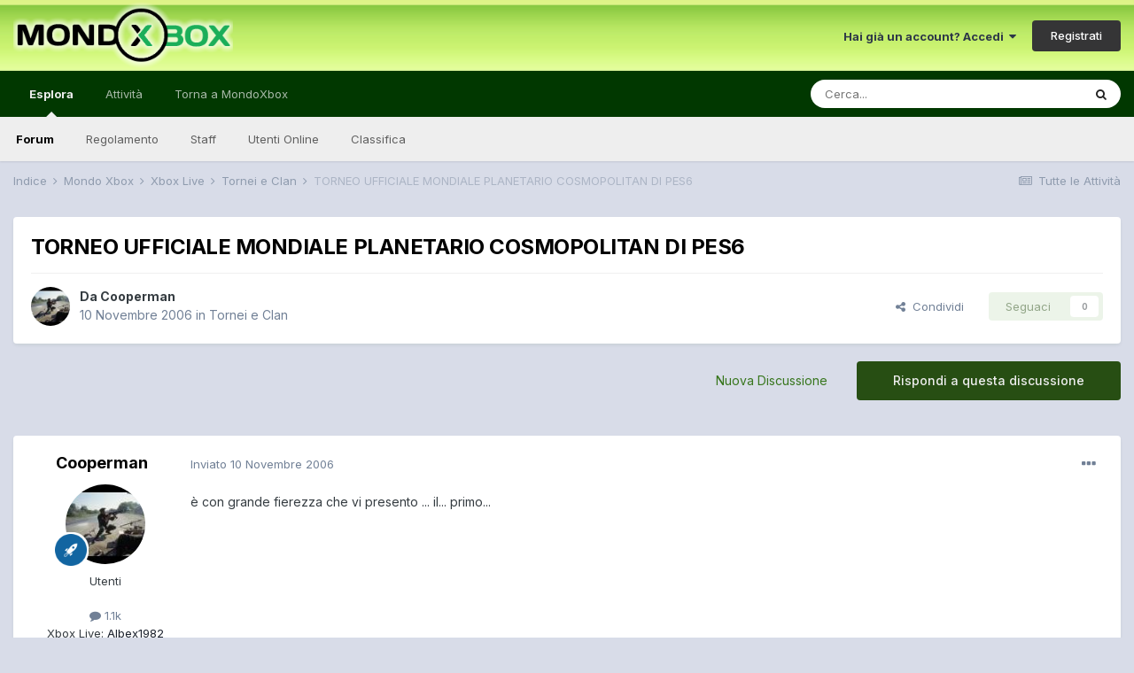

--- FILE ---
content_type: text/html;charset=UTF-8
request_url: https://forum.mondoxbox.com/topic/16519-torneo-ufficiale-mondiale-planetario-cosmopolitan-di-pes6/
body_size: 15182
content:
<!DOCTYPE html>
<html lang="it-IT" dir="ltr">
	<head>
		<meta charset="utf-8">
        
		<title>TORNEO UFFICIALE MONDIALE PLANETARIO COSMOPOLITAN DI PES6 - Tornei e Clan - MondoXbox Forum</title>
		
			<script>
  (function(i,s,o,g,r,a,m){i['GoogleAnalyticsObject']=r;i[r]=i[r]||function(){
  (i[r].q=i[r].q||[]).push(arguments)},i[r].l=1*new Date();a=s.createElement(o),
  m=s.getElementsByTagName(o)[0];a.async=1;a.src=g;m.parentNode.insertBefore(a,m)
  })(window,document,'script','//www.google-analytics.com/analytics.js','ga');

  ga('create', 'UA-10962542-2', 'auto');
  ga('send', 'pageview');

</script>
		
		
		
		

	<meta name="viewport" content="width=device-width, initial-scale=1">


	
	


	<meta name="twitter:card" content="summary" />


	
		<meta name="twitter:site" content="@mondoxbox" />
	


	
		
			
				<meta property="og:title" content="TORNEO UFFICIALE MONDIALE PLANETARIO COSMOPOLITAN DI PES6">
			
		
	

	
		
			
				<meta property="og:type" content="website">
			
		
	

	
		
			
				<meta property="og:url" content="https://forum.mondoxbox.com/topic/16519-torneo-ufficiale-mondiale-planetario-cosmopolitan-di-pes6/">
			
		
	

	
		
			
				<meta name="description" content="è con grande fierezza che vi presento ... il... primo... EM...LO ORGANIZZIAMO ? 8) .........">
			
		
	

	
		
			
				<meta property="og:description" content="è con grande fierezza che vi presento ... il... primo... EM...LO ORGANIZZIAMO ? 8) .........">
			
		
	

	
		
			
				<meta property="og:updated_time" content="2006-11-18T01:12:00Z">
			
		
	

	
		
			
				<meta property="og:site_name" content="MondoXbox Forum">
			
		
	

	
		
			
				<meta property="og:locale" content="it_IT">
			
		
	


	
		<link rel="canonical" href="https://forum.mondoxbox.com/topic/16519-torneo-ufficiale-mondiale-planetario-cosmopolitan-di-pes6/" />
	

	
		<link as="style" rel="preload" href="https://forum.mondoxbox.com/applications/core/interface/ckeditor/ckeditor/skins/ips/editor.css?t=M9BB" />
	




<link rel="manifest" href="https://forum.mondoxbox.com/manifest.webmanifest/">
<meta name="msapplication-config" content="https://forum.mondoxbox.com/browserconfig.xml/">
<meta name="msapplication-starturl" content="/">
<meta name="application-name" content="MondoXbox Forum">
<meta name="apple-mobile-web-app-title" content="MondoXbox Forum">

	<meta name="theme-color" content="#ffffff">










<link rel="preload" href="//forum.mondoxbox.com/applications/core/interface/font/fontawesome-webfont.woff2?v=4.7.0" as="font" crossorigin="anonymous">
		


	
		<link href="https://fonts.googleapis.com/css?family=Inter:300,300i,400,400i,500,700,700i" rel="stylesheet" referrerpolicy="origin">
	



	<link rel='stylesheet' href='https://forum.mondoxbox.com/uploads/css_built_2/341e4a57816af3ba440d891ca87450ff_framework.css?v=a4491c57c11671992891' media='all'>

	<link rel='stylesheet' href='https://forum.mondoxbox.com/uploads/css_built_2/05e81b71abe4f22d6eb8d1a929494829_responsive.css?v=a4491c57c11671992891' media='all'>

	<link rel='stylesheet' href='https://forum.mondoxbox.com/uploads/css_built_2/20446cf2d164adcc029377cb04d43d17_flags.css?v=a4491c57c11671992891' media='all'>

	<link rel='stylesheet' href='https://forum.mondoxbox.com/uploads/css_built_2/90eb5adf50a8c640f633d47fd7eb1778_core.css?v=a4491c57c11671992891' media='all'>

	<link rel='stylesheet' href='https://forum.mondoxbox.com/uploads/css_built_2/5a0da001ccc2200dc5625c3f3934497d_core_responsive.css?v=a4491c57c11671992891' media='all'>

	<link rel='stylesheet' href='https://forum.mondoxbox.com/uploads/css_built_2/62e269ced0fdab7e30e026f1d30ae516_forums.css?v=a4491c57c11671992891' media='all'>

	<link rel='stylesheet' href='https://forum.mondoxbox.com/uploads/css_built_2/76e62c573090645fb99a15a363d8620e_forums_responsive.css?v=a4491c57c11671992891' media='all'>

	<link rel='stylesheet' href='https://forum.mondoxbox.com/uploads/css_built_2/ebdea0c6a7dab6d37900b9190d3ac77b_topics.css?v=a4491c57c11671992891' media='all'>





<link rel='stylesheet' href='https://forum.mondoxbox.com/uploads/css_built_2/258adbb6e4f3e83cd3b355f84e3fa002_custom.css?v=a4491c57c11671992891' media='all'>




		
		

	
        <!-- App Indexing for Google Search -->
        <link href="android-app://com.quoord.tapatalkpro.activity/tapatalk/forum.mondoxbox.com/?location=topic&tid=16519&page=1&perpage=25&channel=google-indexing" rel="alternate" />
        <link href="ios-app://307880732/tapatalk/forum.mondoxbox.com/?location=topic&tid=16519&page=1&perpage=25&channel=google-indexing" rel="alternate" />
        
        <link href="https://forum.mondoxbox.com/topic/16519-torneo-ufficiale-mondiale-planetario-cosmopolitan-di-pes6//applications/tapatalkapp/sources/manifest.json" rel="manifest">
        
        <meta name="apple-itunes-app" content="app-id=307880732, affiliate-data=at=10lR7C, app-argument=tapatalk://forum.mondoxbox.com/?location=topic&tid=16519&page=1&perpage=25" />
        </head>
	<body class="ipsApp ipsApp_front ipsJS_none ipsClearfix" data-controller="core.front.core.app"  data-message=""  data-pageapp="forums" data-pagelocation="front" data-pagemodule="forums" data-pagecontroller="topic" data-pageid="16519"   >
		
        

        

		  <a href="#ipsLayout_mainArea" class="ipsHide" title="Vai al contenuto principale di questa pagina" accesskey="m">Vai al contenuto</a>
		<div id="ipsLayout_header" class="ipsClearfix">
			





			<header>
				<div class="ipsLayout_container">
					


<a href='https://forum.mondoxbox.com/' id='elLogo' accesskey='1'><img src="https://forum.mondoxbox.com/uploads/monthly_2021_01/1680736576_logoglow.png.fe425ed0da27669465538d286d791ef0.png" alt='MondoXbox Forum'></a>

					
						

	<ul id="elUserNav" class="ipsList_inline cSignedOut ipsResponsive_showDesktop">
		
        
		
        
        
            
            <li id="elSignInLink">
                <a href="https://forum.mondoxbox.com/login/" data-ipsmenu-closeonclick="false" data-ipsmenu id="elUserSignIn">
                    Hai già un account? Accedi  <i class="fa fa-caret-down"></i>
                </a>
                
<div id='elUserSignIn_menu' class='ipsMenu ipsMenu_auto ipsHide'>
	<form accept-charset='utf-8' method='post' action='https://forum.mondoxbox.com/login/'>
		<input type="hidden" name="csrfKey" value="35edfcae66438b8626dc3ff5b1645a5d">
		<input type="hidden" name="ref" value="aHR0cHM6Ly9mb3J1bS5tb25kb3hib3guY29tL3RvcGljLzE2NTE5LXRvcm5lby11ZmZpY2lhbGUtbW9uZGlhbGUtcGxhbmV0YXJpby1jb3Ntb3BvbGl0YW4tZGktcGVzNi8=">
		<div data-role="loginForm">
			
			
			
				
<div class="ipsPad ipsForm ipsForm_vertical">
	<h4 class="ipsType_sectionHead">Accedi</h4>
	<br><br>
	<ul class='ipsList_reset'>
		<li class="ipsFieldRow ipsFieldRow_noLabel ipsFieldRow_fullWidth">
			
			
				<input type="text" placeholder="Nome Visualizzato o Indirizzo Email" name="auth" autocomplete="email">
			
		</li>
		<li class="ipsFieldRow ipsFieldRow_noLabel ipsFieldRow_fullWidth">
			<input type="password" placeholder="Password" name="password" autocomplete="current-password">
		</li>
		<li class="ipsFieldRow ipsFieldRow_checkbox ipsClearfix">
			<span class="ipsCustomInput">
				<input type="checkbox" name="remember_me" id="remember_me_checkbox" value="1" checked aria-checked="true">
				<span></span>
			</span>
			<div class="ipsFieldRow_content">
				<label class="ipsFieldRow_label" for="remember_me_checkbox">Ricordami</label>
				<span class="ipsFieldRow_desc">Non consigliato su computer condivisi</span>
			</div>
		</li>
		<li class="ipsFieldRow ipsFieldRow_fullWidth">
			<button type="submit" name="_processLogin" value="usernamepassword" class="ipsButton ipsButton_primary ipsButton_small" id="elSignIn_submit">Accedi</button>
			
				<p class="ipsType_right ipsType_small">
					
						<a href='https://forum.mondoxbox.com/lostpassword/' data-ipsDialog data-ipsDialog-title='Hai dimenticato la password?'>
					
					Hai dimenticato la password?</a>
				</p>
			
		</li>
	</ul>
</div>
			
		</div>
	</form>
</div>
            </li>
            
        
		
			<li>
				
					<a href="https://forum.mondoxbox.com/register/"  id="elRegisterButton" class="ipsButton ipsButton_normal ipsButton_primary">Registrati</a>
				
			</li>
		
	</ul>

						
<ul class='ipsMobileHamburger ipsList_reset ipsResponsive_hideDesktop'>
	<li data-ipsDrawer data-ipsDrawer-drawerElem='#elMobileDrawer'>
		<a href='#'>
			
			
				
			
			
			
			<i class='fa fa-navicon'></i>
		</a>
	</li>
</ul>
					
				</div>
			</header>
			

	<nav data-controller='core.front.core.navBar' class=' ipsResponsive_showDesktop'>
		<div class='ipsNavBar_primary ipsLayout_container '>
			<ul data-role="primaryNavBar" class='ipsClearfix'>
				


	
		
		
			
		
		<li class='ipsNavBar_active' data-active id='elNavSecondary_1' data-role="navBarItem" data-navApp="core" data-navExt="CustomItem">
			
			
				<a href="https://forum.mondoxbox.com"  data-navItem-id="1" data-navDefault>
					Esplora<span class='ipsNavBar_active__identifier'></span>
				</a>
			
			
				<ul class='ipsNavBar_secondary ' data-role='secondaryNavBar'>
					


	
	

	
		
		
			
		
		<li class='ipsNavBar_active' data-active id='elNavSecondary_10' data-role="navBarItem" data-navApp="forums" data-navExt="Forums">
			
			
				<a href="https://forum.mondoxbox.com"  data-navItem-id="10" data-navDefault>
					Forum<span class='ipsNavBar_active__identifier'></span>
				</a>
			
			
		</li>
	
	

	
		
		
		<li  id='elNavSecondary_12' data-role="navBarItem" data-navApp="core" data-navExt="Guidelines">
			
			
				<a href="http://forum.mondoxbox.com/index.php?/topic/650-regolamento-dei-forum/"  data-navItem-id="12" >
					Regolamento<span class='ipsNavBar_active__identifier'></span>
				</a>
			
			
		</li>
	
	

	
		
		
		<li  id='elNavSecondary_13' data-role="navBarItem" data-navApp="core" data-navExt="StaffDirectory">
			
			
				<a href="https://forum.mondoxbox.com/staff/"  data-navItem-id="13" >
					Staff<span class='ipsNavBar_active__identifier'></span>
				</a>
			
			
		</li>
	
	

	
		
		
		<li  id='elNavSecondary_14' data-role="navBarItem" data-navApp="core" data-navExt="OnlineUsers">
			
			
				<a href="https://forum.mondoxbox.com/online/"  data-navItem-id="14" >
					Utenti Online<span class='ipsNavBar_active__identifier'></span>
				</a>
			
			
		</li>
	
	

	
		
		
		<li  id='elNavSecondary_15' data-role="navBarItem" data-navApp="core" data-navExt="Leaderboard">
			
			
				<a href="https://forum.mondoxbox.com/leaderboard/"  data-navItem-id="15" >
					Classifica<span class='ipsNavBar_active__identifier'></span>
				</a>
			
			
		</li>
	
	

					<li class='ipsHide' id='elNavigationMore_1' data-role='navMore'>
						<a href='#' data-ipsMenu data-ipsMenu-appendTo='#elNavigationMore_1' id='elNavigationMore_1_dropdown'>Altro <i class='fa fa-caret-down'></i></a>
						<ul class='ipsHide ipsMenu ipsMenu_auto' id='elNavigationMore_1_dropdown_menu' data-role='moreDropdown'></ul>
					</li>
				</ul>
			
		</li>
	
	

	
		
		
		<li  id='elNavSecondary_2' data-role="navBarItem" data-navApp="core" data-navExt="CustomItem">
			
			
				<a href="https://forum.mondoxbox.com/discover/"  data-navItem-id="2" >
					Attività<span class='ipsNavBar_active__identifier'></span>
				</a>
			
			
				<ul class='ipsNavBar_secondary ipsHide' data-role='secondaryNavBar'>
					


	
		
		
		<li  id='elNavSecondary_4' data-role="navBarItem" data-navApp="core" data-navExt="AllActivity">
			
			
				<a href="https://forum.mondoxbox.com/discover/"  data-navItem-id="4" >
					Tutte le Attività<span class='ipsNavBar_active__identifier'></span>
				</a>
			
			
		</li>
	
	

	
	

	
	

	
	

	
		
		
		<li  id='elNavSecondary_8' data-role="navBarItem" data-navApp="core" data-navExt="Search">
			
			
				<a href="https://forum.mondoxbox.com/search/"  data-navItem-id="8" >
					Cerca<span class='ipsNavBar_active__identifier'></span>
				</a>
			
			
		</li>
	
	

	
	

					<li class='ipsHide' id='elNavigationMore_2' data-role='navMore'>
						<a href='#' data-ipsMenu data-ipsMenu-appendTo='#elNavigationMore_2' id='elNavigationMore_2_dropdown'>Altro <i class='fa fa-caret-down'></i></a>
						<ul class='ipsHide ipsMenu ipsMenu_auto' id='elNavigationMore_2_dropdown_menu' data-role='moreDropdown'></ul>
					</li>
				</ul>
			
		</li>
	
	

	
		
		
		<li  id='elNavSecondary_17' data-role="navBarItem" data-navApp="core" data-navExt="CustomItem">
			
			
				<a href="https://www.mondoxbox.com"  data-navItem-id="17" >
					Torna a MondoXbox<span class='ipsNavBar_active__identifier'></span>
				</a>
			
			
		</li>
	
	

	
		
		
		<li  id='elNavSecondary_16' data-role="navBarItem" data-navApp="core" data-navExt="Leaderboard">
			
			
				<a href="https://forum.mondoxbox.com/leaderboard/"  data-navItem-id="16" >
					Classifica<span class='ipsNavBar_active__identifier'></span>
				</a>
			
			
		</li>
	
	

				<li class='ipsHide' id='elNavigationMore' data-role='navMore'>
					<a href='#' data-ipsMenu data-ipsMenu-appendTo='#elNavigationMore' id='elNavigationMore_dropdown'>Altro</a>
					<ul class='ipsNavBar_secondary ipsHide' data-role='secondaryNavBar'>
						<li class='ipsHide' id='elNavigationMore_more' data-role='navMore'>
							<a href='#' data-ipsMenu data-ipsMenu-appendTo='#elNavigationMore_more' id='elNavigationMore_more_dropdown'>Altro <i class='fa fa-caret-down'></i></a>
							<ul class='ipsHide ipsMenu ipsMenu_auto' id='elNavigationMore_more_dropdown_menu' data-role='moreDropdown'></ul>
						</li>
					</ul>
				</li>
			</ul>
			

	<div id="elSearchWrapper">
		<div id='elSearch' data-controller="core.front.core.quickSearch">
			<form accept-charset='utf-8' action='//forum.mondoxbox.com/search/?do=quicksearch' method='post'>
                <input type='search' id='elSearchField' placeholder='Cerca...' name='q' autocomplete='off' aria-label='Cerca'>
                <details class='cSearchFilter'>
                    <summary class='cSearchFilter__text'></summary>
                    <ul class='cSearchFilter__menu'>
                        
                        <li><label><input type="radio" name="type" value="all" ><span class='cSearchFilter__menuText'>Ovunque</span></label></li>
                        
                            
                                <li><label><input type="radio" name="type" value='contextual_{&quot;type&quot;:&quot;forums_topic&quot;,&quot;nodes&quot;:27}' checked><span class='cSearchFilter__menuText'>Questo Forum</span></label></li>
                            
                                <li><label><input type="radio" name="type" value='contextual_{&quot;type&quot;:&quot;forums_topic&quot;,&quot;item&quot;:16519}' checked><span class='cSearchFilter__menuText'>Questo Topic</span></label></li>
                            
                        
                        
                            <li><label><input type="radio" name="type" value="core_statuses_status"><span class='cSearchFilter__menuText'>Aggiornamento di Stato</span></label></li>
                        
                            <li><label><input type="radio" name="type" value="forums_topic"><span class='cSearchFilter__menuText'>Discussioni</span></label></li>
                        
                            <li><label><input type="radio" name="type" value="core_members"><span class='cSearchFilter__menuText'>Utenti</span></label></li>
                        
                    </ul>
                </details>
				<button class='cSearchSubmit' type="submit" aria-label='Cerca'><i class="fa fa-search"></i></button>
			</form>
		</div>
	</div>

		</div>
	</nav>

			
<ul id='elMobileNav' class='ipsResponsive_hideDesktop' data-controller='core.front.core.mobileNav'>
	
		
			
			
				
				
			
				
				
			
				
					<li id='elMobileBreadcrumb'>
						<a href='https://forum.mondoxbox.com/forum/27-tornei-e-clan/'>
							<span>Tornei e Clan</span>
						</a>
					</li>
				
				
			
				
				
			
		
	
	
	
	<li >
		<a data-action="defaultStream" href='https://forum.mondoxbox.com/discover/'><i class="fa fa-newspaper-o" aria-hidden="true"></i></a>
	</li>

	

	
		<li class='ipsJS_show'>
			<a href='https://forum.mondoxbox.com/search/'><i class='fa fa-search'></i></a>
		</li>
	
</ul>
		</div>
		<main id="ipsLayout_body" class="ipsLayout_container">
			<div id="ipsLayout_contentArea">
				<div id="ipsLayout_contentWrapper">
					
<nav class='ipsBreadcrumb ipsBreadcrumb_top ipsFaded_withHover'>
	

	<ul class='ipsList_inline ipsPos_right'>
		
		<li >
			<a data-action="defaultStream" class='ipsType_light '  href='https://forum.mondoxbox.com/discover/'><i class="fa fa-newspaper-o" aria-hidden="true"></i> <span>Tutte le Attività</span></a>
		</li>
		
	</ul>

	<ul data-role="breadcrumbList">
		<li>
			<a title="Indice" href='https://forum.mondoxbox.com/'>
				<span>Indice <i class='fa fa-angle-right'></i></span>
			</a>
		</li>
		
		
			<li>
				
					<a href='https://forum.mondoxbox.com/forum/18-mondo-xbox/'>
						<span>Mondo Xbox <i class='fa fa-angle-right' aria-hidden="true"></i></span>
					</a>
				
			</li>
		
			<li>
				
					<a href='https://forum.mondoxbox.com/forum/5-xbox-live/'>
						<span>Xbox Live <i class='fa fa-angle-right' aria-hidden="true"></i></span>
					</a>
				
			</li>
		
			<li>
				
					<a href='https://forum.mondoxbox.com/forum/27-tornei-e-clan/'>
						<span>Tornei e Clan <i class='fa fa-angle-right' aria-hidden="true"></i></span>
					</a>
				
			</li>
		
			<li>
				
					TORNEO UFFICIALE MONDIALE PLANETARIO COSMOPOLITAN DI PES6
				
			</li>
		
	</ul>
</nav>
					
					<div id="ipsLayout_mainArea">
						
						
						
						

	




						



<div class='ipsPageHeader ipsResponsive_pull ipsBox ipsPadding sm:ipsPadding:half ipsMargin_bottom'>
		
	
	<div class='ipsFlex ipsFlex-ai:center ipsFlex-fw:wrap ipsGap:4'>
		<div class='ipsFlex-flex:11'>
			<h1 class='ipsType_pageTitle ipsContained_container'>
				

				
				
					<span class='ipsType_break ipsContained'>
						<span>TORNEO UFFICIALE MONDIALE PLANETARIO COSMOPOLITAN DI PES6</span>
					</span>
				
			</h1>
			
			
		</div>
		
	</div>
	<hr class='ipsHr'>
	<div class='ipsPageHeader__meta ipsFlex ipsFlex-jc:between ipsFlex-ai:center ipsFlex-fw:wrap ipsGap:3'>
		<div class='ipsFlex-flex:11'>
			<div class='ipsPhotoPanel ipsPhotoPanel_mini ipsPhotoPanel_notPhone ipsClearfix'>
				


	<a href="https://forum.mondoxbox.com/profile/101785-cooperman/" rel="nofollow" data-ipsHover data-ipsHover-width="370" data-ipsHover-target="https://forum.mondoxbox.com/profile/101785-cooperman/?do=hovercard" class="ipsUserPhoto ipsUserPhoto_mini" title="Visualizza il profilo di Cooperman">
		<img src='https://forum.mondoxbox.com/uploads/profile/photo-thumb-101785.jpg' alt='Cooperman' loading="lazy">
	</a>

				<div>
					<p class='ipsType_reset ipsType_blendLinks'>
						<span class='ipsType_normal'>
						
							<strong>Da 


<a href='https://forum.mondoxbox.com/profile/101785-cooperman/' rel="nofollow" data-ipsHover data-ipsHover-width='370' data-ipsHover-target='https://forum.mondoxbox.com/profile/101785-cooperman/?do=hovercard&amp;referrer=https%253A%252F%252Fforum.mondoxbox.com%252Ftopic%252F16519-torneo-ufficiale-mondiale-planetario-cosmopolitan-di-pes6%252F' title="Visualizza il profilo di Cooperman" class="ipsType_break">Cooperman</a></strong><br />
							<span class='ipsType_light'><time datetime='2006-11-10T09:25:45Z' title='11/10/06 09:25 ' data-short='19 anni'>10 Novembre 2006</time> in <a href="https://forum.mondoxbox.com/forum/27-tornei-e-clan/">Tornei e Clan</a></span>
						
						</span>
					</p>
				</div>
			</div>
		</div>
		
			<div class='ipsFlex-flex:01 ipsResponsive_hidePhone'>
				<div class='ipsFlex ipsFlex-ai:center ipsFlex-jc:center ipsGap:3 ipsGap_row:0'>
					
						


    <a href='#elShareItem_902373767_menu' id='elShareItem_902373767' data-ipsMenu class='ipsShareButton ipsButton ipsButton_verySmall ipsButton_link ipsButton_link--light'>
        <span><i class='fa fa-share-alt'></i></span> &nbsp;Condividi
    </a>

    <div class='ipsPadding ipsMenu ipsMenu_auto ipsHide' id='elShareItem_902373767_menu' data-controller="core.front.core.sharelink">
        <ul class='ipsList_inline'>
            
                <li>
<a href="http://twitter.com/share?url=https%3A%2F%2Fforum.mondoxbox.com%2Ftopic%2F16519-torneo-ufficiale-mondiale-planetario-cosmopolitan-di-pes6%2F" class="cShareLink cShareLink_twitter" target="_blank" data-role="shareLink" title='Condividi su Twitter' data-ipsTooltip rel='nofollow noopener'>
	<i class="fa fa-twitter"></i>
</a></li>
            
                <li>
<a href="https://www.facebook.com/sharer/sharer.php?u=https%3A%2F%2Fforum.mondoxbox.com%2Ftopic%2F16519-torneo-ufficiale-mondiale-planetario-cosmopolitan-di-pes6%2F" class="cShareLink cShareLink_facebook" target="_blank" data-role="shareLink" title='Condividi su Facebook' data-ipsTooltip rel='noopener nofollow'>
	<i class="fa fa-facebook"></i>
</a></li>
            
                <li>
<a href="http://www.reddit.com/submit?url=https%3A%2F%2Fforum.mondoxbox.com%2Ftopic%2F16519-torneo-ufficiale-mondiale-planetario-cosmopolitan-di-pes6%2F&amp;title=TORNEO+UFFICIALE+MONDIALE+PLANETARIO+COSMOPOLITAN+DI+PES6" rel="nofollow noopener" class="cShareLink cShareLink_reddit" target="_blank" title='Condividi su Reddit' data-ipsTooltip>
	<i class="fa fa-reddit"></i>
</a></li>
            
                <li>
<a href="mailto:?subject=TORNEO%20UFFICIALE%20MONDIALE%20PLANETARIO%20COSMOPOLITAN%20DI%20PES6&body=https%3A%2F%2Fforum.mondoxbox.com%2Ftopic%2F16519-torneo-ufficiale-mondiale-planetario-cosmopolitan-di-pes6%2F" rel='nofollow' class='cShareLink cShareLink_email' title='Condividi via email' data-ipsTooltip>
	<i class="fa fa-envelope"></i>
</a></li>
            
                <li>
<a href="http://pinterest.com/pin/create/button/?url=https://forum.mondoxbox.com/topic/16519-torneo-ufficiale-mondiale-planetario-cosmopolitan-di-pes6/&amp;media=" class="cShareLink cShareLink_pinterest" rel="nofollow noopener" target="_blank" data-role="shareLink" title='Condividi su Pinterest' data-ipsTooltip>
	<i class="fa fa-pinterest"></i>
</a></li>
            
        </ul>
        
            <hr class='ipsHr'>
            <button class='ipsHide ipsButton ipsButton_verySmall ipsButton_light ipsButton_fullWidth ipsMargin_top:half' data-controller='core.front.core.webshare' data-role='webShare' data-webShareTitle='TORNEO UFFICIALE MONDIALE PLANETARIO COSMOPOLITAN DI PES6' data-webShareText='TORNEO UFFICIALE MONDIALE PLANETARIO COSMOPOLITAN DI PES6' data-webShareUrl='https://forum.mondoxbox.com/topic/16519-torneo-ufficiale-mondiale-planetario-cosmopolitan-di-pes6/'>More sharing options...</button>
        
    </div>

					
					



					

<div data-followApp='forums' data-followArea='topic' data-followID='16519' data-controller='core.front.core.followButton'>
	

	<a href='https://forum.mondoxbox.com/login/' rel="nofollow" class="ipsFollow ipsPos_middle ipsButton ipsButton_light ipsButton_verySmall ipsButton_disabled" data-role="followButton" data-ipsTooltip title='Accedi per seguire questo'>
		<span>Seguaci</span>
		<span class='ipsCommentCount'>0</span>
	</a>

</div>
				</div>
			</div>
					
	</div>
	
	
</div>








<div class='ipsClearfix'>
	<ul class="ipsToolList ipsToolList_horizontal ipsClearfix ipsSpacer_both ">
		
			<li class='ipsToolList_primaryAction'>
				<span data-controller='forums.front.topic.reply'>
					
						<a href='#replyForm' rel="nofollow" class='ipsButton ipsButton_important ipsButton_medium ipsButton_fullWidth' data-action='replyToTopic'>Rispondi a questa discussione</a>
					
				</span>
			</li>
		
		
			<li class='ipsResponsive_hidePhone'>
				
					<a href="https://forum.mondoxbox.com/forum/27-tornei-e-clan/?do=add" rel="nofollow" class='ipsButton ipsButton_link ipsButton_medium ipsButton_fullWidth' title='Inizia una nuova discussione in questo forum'>Nuova Discussione</a>
				
			</li>
		
		
	</ul>
</div>

<div id='comments' data-controller='core.front.core.commentFeed,forums.front.topic.view, core.front.core.ignoredComments' data-autoPoll data-baseURL='https://forum.mondoxbox.com/topic/16519-torneo-ufficiale-mondiale-planetario-cosmopolitan-di-pes6/' data-lastPage data-feedID='topic-16519' class='cTopic ipsClear ipsSpacer_top'>
	
			
	

	

<div data-controller='core.front.core.recommendedComments' data-url='https://forum.mondoxbox.com/topic/16519-torneo-ufficiale-mondiale-planetario-cosmopolitan-di-pes6/?recommended=comments' class='ipsRecommendedComments ipsHide'>
	<div data-role="recommendedComments">
		<h2 class='ipsType_sectionHead ipsType_large ipsType_bold ipsMargin_bottom'>Messaggi raccomandati</h2>
		
	</div>
</div>
	
	<div id="elPostFeed" data-role='commentFeed' data-controller='core.front.core.moderation' >
		<form action="https://forum.mondoxbox.com/topic/16519-torneo-ufficiale-mondiale-planetario-cosmopolitan-di-pes6/?csrfKey=35edfcae66438b8626dc3ff5b1645a5d&amp;do=multimodComment" method="post" data-ipsPageAction data-role='moderationTools'>
			
			
				

					

					
					



<a id='comment-243895'></a>
<article  id='elComment_243895' class='cPost ipsBox ipsResponsive_pull  ipsComment  ipsComment_parent ipsClearfix ipsClear ipsColumns ipsColumns_noSpacing ipsColumns_collapsePhone    '>
	

	

	<div class='cAuthorPane_mobile ipsResponsive_showPhone'>
		<div class='cAuthorPane_photo'>
			<div class='cAuthorPane_photoWrap'>
				


	<a href="https://forum.mondoxbox.com/profile/101785-cooperman/" rel="nofollow" data-ipsHover data-ipsHover-width="370" data-ipsHover-target="https://forum.mondoxbox.com/profile/101785-cooperman/?do=hovercard" class="ipsUserPhoto ipsUserPhoto_large" title="Visualizza il profilo di Cooperman">
		<img src='https://forum.mondoxbox.com/uploads/profile/photo-thumb-101785.jpg' alt='Cooperman' loading="lazy">
	</a>

				
				
					<a href="https://forum.mondoxbox.com/profile/101785-cooperman/badges/" rel="nofollow">
						
<img src='https://forum.mondoxbox.com/uploads/set_resources_2/84c1e40ea0e759e3f1505eb1788ddf3c_default_rank.png' loading="lazy" alt="" class="cAuthorPane_badge cAuthorPane_badge--rank ipsOutline ipsOutline:2px" data-ipsTooltip title="Grado:  (5/5)">
					</a>
				
			</div>
		</div>
		<div class='cAuthorPane_content'>
			<h3 class='ipsType_sectionHead cAuthorPane_author ipsType_break ipsType_blendLinks ipsFlex ipsFlex-ai:center'>
				


<a href='https://forum.mondoxbox.com/profile/101785-cooperman/' rel="nofollow" data-ipsHover data-ipsHover-width='370' data-ipsHover-target='https://forum.mondoxbox.com/profile/101785-cooperman/?do=hovercard&amp;referrer=https%253A%252F%252Fforum.mondoxbox.com%252Ftopic%252F16519-torneo-ufficiale-mondiale-planetario-cosmopolitan-di-pes6%252F' title="Visualizza il profilo di Cooperman" class="ipsType_break">Cooperman</a>
			</h3>
			<div class='ipsType_light ipsType_reset'>
				<a href='https://forum.mondoxbox.com/topic/16519-torneo-ufficiale-mondiale-planetario-cosmopolitan-di-pes6/?do=findComment&amp;comment=243895' rel="nofollow" class='ipsType_blendLinks'>Inviato <time datetime='2006-11-10T09:25:45Z' title='11/10/06 09:25 ' data-short='19 anni'>10 Novembre 2006</time></a>
				
			</div>
		</div>
	</div>
	<aside class='ipsComment_author cAuthorPane ipsColumn ipsColumn_medium ipsResponsive_hidePhone'>
		<h3 class='ipsType_sectionHead cAuthorPane_author ipsType_blendLinks ipsType_break'><strong>


<a href='https://forum.mondoxbox.com/profile/101785-cooperman/' rel="nofollow" data-ipsHover data-ipsHover-width='370' data-ipsHover-target='https://forum.mondoxbox.com/profile/101785-cooperman/?do=hovercard&amp;referrer=https%253A%252F%252Fforum.mondoxbox.com%252Ftopic%252F16519-torneo-ufficiale-mondiale-planetario-cosmopolitan-di-pes6%252F' title="Visualizza il profilo di Cooperman" class="ipsType_break">Cooperman</a></strong>
			
		</h3>
		<ul class='cAuthorPane_info ipsList_reset'>
			<li data-role='photo' class='cAuthorPane_photo'>
				<div class='cAuthorPane_photoWrap'>
					


	<a href="https://forum.mondoxbox.com/profile/101785-cooperman/" rel="nofollow" data-ipsHover data-ipsHover-width="370" data-ipsHover-target="https://forum.mondoxbox.com/profile/101785-cooperman/?do=hovercard" class="ipsUserPhoto ipsUserPhoto_large" title="Visualizza il profilo di Cooperman">
		<img src='https://forum.mondoxbox.com/uploads/profile/photo-thumb-101785.jpg' alt='Cooperman' loading="lazy">
	</a>

					
					
						
<img src='https://forum.mondoxbox.com/uploads/set_resources_2/84c1e40ea0e759e3f1505eb1788ddf3c_default_rank.png' loading="lazy" alt="" class="cAuthorPane_badge cAuthorPane_badge--rank ipsOutline ipsOutline:2px" data-ipsTooltip title="Grado:  (5/5)">
					
				</div>
			</li>
			
				<li data-role='group'>Utenti</li>
				
			
			
				<li data-role='stats' class='ipsMargin_top'>
					<ul class="ipsList_reset ipsType_light ipsFlex ipsFlex-ai:center ipsFlex-jc:center ipsGap_row:2 cAuthorPane_stats">
						<li>
							
								<a href="https://forum.mondoxbox.com/profile/101785-cooperman/content/" rel="nofollow" title="  1063 messaggi" data-ipsTooltip class="ipsType_blendLinks">
							
								<i class="fa fa-comment"></i> 1.1k
							
								</a>
							
						</li>
						
					</ul>
				</li>
			
			
				

	
	<li data-role='custom-field' class='ipsResponsive_hidePhone ipsType_break'>
		
<span class='ft'>Xbox Live:</span><span class='fc'><a href="https://account.xbox.com/it-it/Profile?GamerTag=Albex1982" target="_blank">
Albex1982</a></span>

	</li>
	

			
		</ul>
	</aside>
	<div class='ipsColumn ipsColumn_fluid ipsMargin:none'>
		

<div id='comment-243895_wrap' data-controller='core.front.core.comment' data-commentApp='forums' data-commentType='forums' data-commentID="243895" data-quoteData='{&quot;userid&quot;:101785,&quot;username&quot;:&quot;Cooperman&quot;,&quot;timestamp&quot;:1163150745,&quot;contentapp&quot;:&quot;forums&quot;,&quot;contenttype&quot;:&quot;forums&quot;,&quot;contentid&quot;:16519,&quot;contentclass&quot;:&quot;forums_Topic&quot;,&quot;contentcommentid&quot;:243895}' class='ipsComment_content ipsType_medium'>

	<div class='ipsComment_meta ipsType_light ipsFlex ipsFlex-ai:center ipsFlex-jc:between ipsFlex-fd:row-reverse'>
		<div class='ipsType_light ipsType_reset ipsType_blendLinks ipsComment_toolWrap'>
			<div class='ipsResponsive_hidePhone ipsComment_badges'>
				<ul class='ipsList_reset ipsFlex ipsFlex-jc:end ipsFlex-fw:wrap ipsGap:2 ipsGap_row:1'>
					
					
					
					
					
				</ul>
			</div>
			<ul class='ipsList_reset ipsComment_tools'>
				<li>
					<a href='#elControls_243895_menu' class='ipsComment_ellipsis' id='elControls_243895' title='Più opzioni...' data-ipsMenu data-ipsMenu-appendTo='#comment-243895_wrap'><i class='fa fa-ellipsis-h'></i></a>
					<ul id='elControls_243895_menu' class='ipsMenu ipsMenu_narrow ipsHide'>
						
						
							<li class='ipsMenu_item'><a href='https://forum.mondoxbox.com/topic/16519-torneo-ufficiale-mondiale-planetario-cosmopolitan-di-pes6/' title='Condividi questo messaggio' data-ipsDialog data-ipsDialog-size='narrow' data-ipsDialog-content='#elShareComment_243895_menu' data-ipsDialog-title="Condividi questo messaggio" id='elSharePost_243895' data-role='shareComment'>Condividi</a></li>
						
                        
						
						
						
							
								
							
							
							
							
							
							
						
					</ul>
				</li>
				
			</ul>
		</div>

		<div class='ipsType_reset ipsResponsive_hidePhone'>
			<a href='https://forum.mondoxbox.com/topic/16519-torneo-ufficiale-mondiale-planetario-cosmopolitan-di-pes6/?do=findComment&amp;comment=243895' rel="nofollow" class='ipsType_blendLinks'>Inviato <time datetime='2006-11-10T09:25:45Z' title='11/10/06 09:25 ' data-short='19 anni'>10 Novembre 2006</time></a>
			
			<span class='ipsResponsive_hidePhone'>
				
				
			</span>
		</div>
	</div>

	

    

	<div class='cPost_contentWrap'>
		
		<div data-role='commentContent' class='ipsType_normal ipsType_richText ipsPadding_bottom ipsContained' data-controller='core.front.core.lightboxedImages'>
			<p>è con grande fierezza che vi presento ... il... primo...</p><p> </p><p> </p><p> </p><p> </p><p> </p><p> </p><p> </p><p> </p><p> </p><p> </p><p> </p><p> </p><p> </p><p> </p><p> </p><p> </p><p> </p><p> </p><p> </p><p> </p><p> </p><p> </p><p> </p><p> </p><p> </p><p> </p><p> </p><p> </p><p> </p><p> </p><p> </p><p> </p><p> </p><p> </p><p> </p><p> </p><p> </p><p> </p><p> </p><p> </p><p> </p><p> </p><p> </p><p> </p><p> </p><p> </p><p> </p><p> </p><p> </p><p> </p><p> </p><p> </p><p> </p><p> </p><p> </p><p> </p><p> </p><p> </p><p> </p><p> </p><p> </p><p> </p><p> </p><p> </p><p> </p><p> </p><p> </p><p> </p><p> </p><p> </p><p> </p><p> </p><p> </p><p>
EM...LO ORGANIZZIAMO ?  <img alt=":rotfl:" src="https://forum.mondoxbox.com/uploads/emoticons/default_rotfl.gif" />  <img alt=":dance:" src="https://forum.mondoxbox.com/uploads/emoticons/default_dance.gif" />  8)  <img alt=":prr:" src="https://forum.mondoxbox.com/uploads/emoticons/default_prr.gif" /> ......... <img alt=":ok:" src="https://forum.mondoxbox.com/uploads/emoticons/default_ok.gif" /></p>

			
		</div>

		
			<div class='ipsItemControls'>
				
					
						

	<div data-controller='core.front.core.reaction' class='ipsItemControls_right ipsClearfix '>	
		<div class='ipsReact ipsPos_right'>
			
				
				<div class='ipsReact_blurb ipsHide' data-role='reactionBlurb'>
					
				</div>
			
			
			
		</div>
	</div>

					
				
				<ul class='ipsComment_controls ipsClearfix ipsItemControls_left' data-role="commentControls">
					
						
						
							<li data-ipsQuote-editor='topic_comment' data-ipsQuote-target='#comment-243895' class='ipsJS_show'>
								<button class='ipsButton ipsButton_light ipsButton_verySmall ipsButton_narrow cMultiQuote ipsHide' data-action='multiQuoteComment' data-ipsTooltip data-ipsQuote-multiQuote data-mqId='mq243895' title='MultiCitazione'><i class='fa fa-plus'></i></button>
							</li>
							<li data-ipsQuote-editor='topic_comment' data-ipsQuote-target='#comment-243895' class='ipsJS_show'>
								<a href='#' data-action='quoteComment' data-ipsQuote-singleQuote>Cita</a>
							</li>
						
						
												
					
					<li class='ipsHide' data-role='commentLoading'>
						<span class='ipsLoading ipsLoading_tiny ipsLoading_noAnim'></span>
					</li>
				</ul>
			</div>
		

		
	</div>

	

	



<div class='ipsPadding ipsHide cPostShareMenu' id='elShareComment_243895_menu'>
	<h5 class='ipsType_normal ipsType_reset'>Link al commento</h5>
	
		
	
	
	<input type='text' value='https://forum.mondoxbox.com/topic/16519-torneo-ufficiale-mondiale-planetario-cosmopolitan-di-pes6/' class='ipsField_fullWidth'>

	
	<h5 class='ipsType_normal ipsType_reset ipsSpacer_top'>Condividi su altri siti</h5>
	

	<ul class='ipsList_inline ipsList_noSpacing ipsClearfix' data-controller="core.front.core.sharelink">
		
			<li>
<a href="http://twitter.com/share?url=https%3A%2F%2Fforum.mondoxbox.com%2Ftopic%2F16519-torneo-ufficiale-mondiale-planetario-cosmopolitan-di-pes6%2F%3Fdo%3DfindComment%26comment%3D243895" class="cShareLink cShareLink_twitter" target="_blank" data-role="shareLink" title='Condividi su Twitter' data-ipsTooltip rel='nofollow noopener'>
	<i class="fa fa-twitter"></i>
</a></li>
		
			<li>
<a href="https://www.facebook.com/sharer/sharer.php?u=https%3A%2F%2Fforum.mondoxbox.com%2Ftopic%2F16519-torneo-ufficiale-mondiale-planetario-cosmopolitan-di-pes6%2F%3Fdo%3DfindComment%26comment%3D243895" class="cShareLink cShareLink_facebook" target="_blank" data-role="shareLink" title='Condividi su Facebook' data-ipsTooltip rel='noopener nofollow'>
	<i class="fa fa-facebook"></i>
</a></li>
		
			<li>
<a href="http://www.reddit.com/submit?url=https%3A%2F%2Fforum.mondoxbox.com%2Ftopic%2F16519-torneo-ufficiale-mondiale-planetario-cosmopolitan-di-pes6%2F%3Fdo%3DfindComment%26comment%3D243895&amp;title=TORNEO+UFFICIALE+MONDIALE+PLANETARIO+COSMOPOLITAN+DI+PES6" rel="nofollow noopener" class="cShareLink cShareLink_reddit" target="_blank" title='Condividi su Reddit' data-ipsTooltip>
	<i class="fa fa-reddit"></i>
</a></li>
		
			<li>
<a href="mailto:?subject=TORNEO%20UFFICIALE%20MONDIALE%20PLANETARIO%20COSMOPOLITAN%20DI%20PES6&body=https%3A%2F%2Fforum.mondoxbox.com%2Ftopic%2F16519-torneo-ufficiale-mondiale-planetario-cosmopolitan-di-pes6%2F%3Fdo%3DfindComment%26comment%3D243895" rel='nofollow' class='cShareLink cShareLink_email' title='Condividi via email' data-ipsTooltip>
	<i class="fa fa-envelope"></i>
</a></li>
		
			<li>
<a href="http://pinterest.com/pin/create/button/?url=https://forum.mondoxbox.com/topic/16519-torneo-ufficiale-mondiale-planetario-cosmopolitan-di-pes6/?do=findComment%26comment=243895&amp;media=" class="cShareLink cShareLink_pinterest" rel="nofollow noopener" target="_blank" data-role="shareLink" title='Condividi su Pinterest' data-ipsTooltip>
	<i class="fa fa-pinterest"></i>
</a></li>
		
	</ul>


	<hr class='ipsHr'>
	<button class='ipsHide ipsButton ipsButton_small ipsButton_light ipsButton_fullWidth ipsMargin_top:half' data-controller='core.front.core.webshare' data-role='webShare' data-webShareTitle='TORNEO UFFICIALE MONDIALE PLANETARIO COSMOPOLITAN DI PES6' data-webShareText='è con grande fierezza che vi presento ... il... primo...                                                                                                                                                   
EM...LO ORGANIZZIAMO ?      8)   .........  ' data-webShareUrl='https://forum.mondoxbox.com/topic/16519-torneo-ufficiale-mondiale-planetario-cosmopolitan-di-pes6/?do=findComment&amp;comment=243895'>More sharing options...</button>

	
</div>
</div>
	</div>
</article>
					
					
					
				

					

					
					



<a id='comment-251914'></a>
<article  id='elComment_251914' class='cPost ipsBox ipsResponsive_pull  ipsComment  ipsComment_parent ipsClearfix ipsClear ipsColumns ipsColumns_noSpacing ipsColumns_collapsePhone    '>
	

	

	<div class='cAuthorPane_mobile ipsResponsive_showPhone'>
		<div class='cAuthorPane_photo'>
			<div class='cAuthorPane_photoWrap'>
				


	<a href="https://forum.mondoxbox.com/profile/84-zero_cll/" rel="nofollow" data-ipsHover data-ipsHover-width="370" data-ipsHover-target="https://forum.mondoxbox.com/profile/84-zero_cll/?do=hovercard" class="ipsUserPhoto ipsUserPhoto_large" title="Visualizza il profilo di Zero_C@LL">
		<img src='https://forum.mondoxbox.com/uploads/profile/photo-thumb-84.jpg' alt='Zero_C@LL' loading="lazy">
	</a>

				
				
					<a href="https://forum.mondoxbox.com/profile/84-zero_cll/badges/" rel="nofollow">
						
<img src='https://forum.mondoxbox.com/uploads/set_resources_2/84c1e40ea0e759e3f1505eb1788ddf3c_default_rank.png' loading="lazy" alt="" class="cAuthorPane_badge cAuthorPane_badge--rank ipsOutline ipsOutline:2px" data-ipsTooltip title="Grado:  (5/5)">
					</a>
				
			</div>
		</div>
		<div class='cAuthorPane_content'>
			<h3 class='ipsType_sectionHead cAuthorPane_author ipsType_break ipsType_blendLinks ipsFlex ipsFlex-ai:center'>
				


<a href='https://forum.mondoxbox.com/profile/84-zero_cll/' rel="nofollow" data-ipsHover data-ipsHover-width='370' data-ipsHover-target='https://forum.mondoxbox.com/profile/84-zero_cll/?do=hovercard&amp;referrer=https%253A%252F%252Fforum.mondoxbox.com%252Ftopic%252F16519-torneo-ufficiale-mondiale-planetario-cosmopolitan-di-pes6%252F' title="Visualizza il profilo di Zero_C@LL" class="ipsType_break">Zero_C@LL</a>
			</h3>
			<div class='ipsType_light ipsType_reset'>
				<a href='https://forum.mondoxbox.com/topic/16519-torneo-ufficiale-mondiale-planetario-cosmopolitan-di-pes6/?do=findComment&amp;comment=251914' rel="nofollow" class='ipsType_blendLinks'>Inviato <time datetime='2006-11-18T01:12:00Z' title='11/18/06 01:12 ' data-short='19 anni'>18 Novembre 2006</time></a>
				
			</div>
		</div>
	</div>
	<aside class='ipsComment_author cAuthorPane ipsColumn ipsColumn_medium ipsResponsive_hidePhone'>
		<h3 class='ipsType_sectionHead cAuthorPane_author ipsType_blendLinks ipsType_break'><strong>


<a href='https://forum.mondoxbox.com/profile/84-zero_cll/' rel="nofollow" data-ipsHover data-ipsHover-width='370' data-ipsHover-target='https://forum.mondoxbox.com/profile/84-zero_cll/?do=hovercard&amp;referrer=https%253A%252F%252Fforum.mondoxbox.com%252Ftopic%252F16519-torneo-ufficiale-mondiale-planetario-cosmopolitan-di-pes6%252F' title="Visualizza il profilo di Zero_C@LL" class="ipsType_break">Zero_C@LL</a></strong>
			
		</h3>
		<ul class='cAuthorPane_info ipsList_reset'>
			<li data-role='photo' class='cAuthorPane_photo'>
				<div class='cAuthorPane_photoWrap'>
					


	<a href="https://forum.mondoxbox.com/profile/84-zero_cll/" rel="nofollow" data-ipsHover data-ipsHover-width="370" data-ipsHover-target="https://forum.mondoxbox.com/profile/84-zero_cll/?do=hovercard" class="ipsUserPhoto ipsUserPhoto_large" title="Visualizza il profilo di Zero_C@LL">
		<img src='https://forum.mondoxbox.com/uploads/profile/photo-thumb-84.jpg' alt='Zero_C@LL' loading="lazy">
	</a>

					
					
						
<img src='https://forum.mondoxbox.com/uploads/set_resources_2/84c1e40ea0e759e3f1505eb1788ddf3c_default_rank.png' loading="lazy" alt="" class="cAuthorPane_badge cAuthorPane_badge--rank ipsOutline ipsOutline:2px" data-ipsTooltip title="Grado:  (5/5)">
					
				</div>
			</li>
			
				<li data-role='group'>Utenti</li>
				
			
			
				<li data-role='stats' class='ipsMargin_top'>
					<ul class="ipsList_reset ipsType_light ipsFlex ipsFlex-ai:center ipsFlex-jc:center ipsGap_row:2 cAuthorPane_stats">
						<li>
							
								<a href="https://forum.mondoxbox.com/profile/84-zero_cll/content/" rel="nofollow" title="  4556 messaggi" data-ipsTooltip class="ipsType_blendLinks">
							
								<i class="fa fa-comment"></i> 4.6k
							
								</a>
							
						</li>
						
					</ul>
				</li>
			
			
				

	
	<li data-role='custom-field' class='ipsResponsive_hidePhone ipsType_break'>
		
<span class='ft'>Località:</span><span class='fc'>Roma</span>
	</li>
	

	
	<li data-role='custom-field' class='ipsResponsive_hidePhone ipsType_break'>
		
<span class='ft'>Xbox Live:</span><span class='fc'><a href="https://account.xbox.com/it-it/Profile?GamerTag=MX Zero CaLL" target="_blank">
MX Zero CaLL</a></span>

	</li>
	

			
		</ul>
	</aside>
	<div class='ipsColumn ipsColumn_fluid ipsMargin:none'>
		

<div id='comment-251914_wrap' data-controller='core.front.core.comment' data-commentApp='forums' data-commentType='forums' data-commentID="251914" data-quoteData='{&quot;userid&quot;:84,&quot;username&quot;:&quot;Zero_C@LL&quot;,&quot;timestamp&quot;:1163812320,&quot;contentapp&quot;:&quot;forums&quot;,&quot;contenttype&quot;:&quot;forums&quot;,&quot;contentid&quot;:16519,&quot;contentclass&quot;:&quot;forums_Topic&quot;,&quot;contentcommentid&quot;:251914}' class='ipsComment_content ipsType_medium'>

	<div class='ipsComment_meta ipsType_light ipsFlex ipsFlex-ai:center ipsFlex-jc:between ipsFlex-fd:row-reverse'>
		<div class='ipsType_light ipsType_reset ipsType_blendLinks ipsComment_toolWrap'>
			<div class='ipsResponsive_hidePhone ipsComment_badges'>
				<ul class='ipsList_reset ipsFlex ipsFlex-jc:end ipsFlex-fw:wrap ipsGap:2 ipsGap_row:1'>
					
					
					
					
					
				</ul>
			</div>
			<ul class='ipsList_reset ipsComment_tools'>
				<li>
					<a href='#elControls_251914_menu' class='ipsComment_ellipsis' id='elControls_251914' title='Più opzioni...' data-ipsMenu data-ipsMenu-appendTo='#comment-251914_wrap'><i class='fa fa-ellipsis-h'></i></a>
					<ul id='elControls_251914_menu' class='ipsMenu ipsMenu_narrow ipsHide'>
						
						
							<li class='ipsMenu_item'><a href='https://forum.mondoxbox.com/topic/16519-torneo-ufficiale-mondiale-planetario-cosmopolitan-di-pes6/?do=findComment&amp;comment=251914' rel="nofollow" title='Condividi questo messaggio' data-ipsDialog data-ipsDialog-size='narrow' data-ipsDialog-content='#elShareComment_251914_menu' data-ipsDialog-title="Condividi questo messaggio" id='elSharePost_251914' data-role='shareComment'>Condividi</a></li>
						
                        
						
						
						
							
								
							
							
							
							
							
							
						
					</ul>
				</li>
				
			</ul>
		</div>

		<div class='ipsType_reset ipsResponsive_hidePhone'>
			<a href='https://forum.mondoxbox.com/topic/16519-torneo-ufficiale-mondiale-planetario-cosmopolitan-di-pes6/?do=findComment&amp;comment=251914' rel="nofollow" class='ipsType_blendLinks'>Inviato <time datetime='2006-11-18T01:12:00Z' title='11/18/06 01:12 ' data-short='19 anni'>18 Novembre 2006</time></a>
			
			<span class='ipsResponsive_hidePhone'>
				
				
			</span>
		</div>
	</div>

	

    

	<div class='cPost_contentWrap'>
		
		<div data-role='commentContent' class='ipsType_normal ipsType_richText ipsPadding_bottom ipsContained' data-controller='core.front.core.lightboxedImages'>
			<p>C'è la sezione apposita di PES chiedi li se c'è un posto libero</p><p>
sta per iniziare anche quello di TLC vedi ancora se ti accettano</p><p>
Per il resto non penso che trovi altri per fare ancora tornei sono tutti occupati come puoi vedere <img alt=":D" src="https://forum.mondoxbox.com/uploads/emoticons/default_biggrin.png" /></p>

			
		</div>

		
			<div class='ipsItemControls'>
				
					
						

	<div data-controller='core.front.core.reaction' class='ipsItemControls_right ipsClearfix '>	
		<div class='ipsReact ipsPos_right'>
			
				
				<div class='ipsReact_blurb ipsHide' data-role='reactionBlurb'>
					
				</div>
			
			
			
		</div>
	</div>

					
				
				<ul class='ipsComment_controls ipsClearfix ipsItemControls_left' data-role="commentControls">
					
						
						
							<li data-ipsQuote-editor='topic_comment' data-ipsQuote-target='#comment-251914' class='ipsJS_show'>
								<button class='ipsButton ipsButton_light ipsButton_verySmall ipsButton_narrow cMultiQuote ipsHide' data-action='multiQuoteComment' data-ipsTooltip data-ipsQuote-multiQuote data-mqId='mq251914' title='MultiCitazione'><i class='fa fa-plus'></i></button>
							</li>
							<li data-ipsQuote-editor='topic_comment' data-ipsQuote-target='#comment-251914' class='ipsJS_show'>
								<a href='#' data-action='quoteComment' data-ipsQuote-singleQuote>Cita</a>
							</li>
						
						
												
					
					<li class='ipsHide' data-role='commentLoading'>
						<span class='ipsLoading ipsLoading_tiny ipsLoading_noAnim'></span>
					</li>
				</ul>
			</div>
		

		
			

	<div data-role="memberSignature" class=' ipsBorder_top ipsPadding_vertical'>
		

		<div class='ipsType_light ipsType_richText' data-ipsLazyLoad>
			<p><a href="http://live.xbox.com/member/MX%20Zero%20CaLL" rel="external nofollow"><span>http://www.glop.org/gamercard/card/MX%20Zero%20CaLL-forumgames.jpg</span></a></p>
		</div>
	</div>

		
	</div>

	

	



<div class='ipsPadding ipsHide cPostShareMenu' id='elShareComment_251914_menu'>
	<h5 class='ipsType_normal ipsType_reset'>Link al commento</h5>
	
		
	
	
	<input type='text' value='https://forum.mondoxbox.com/topic/16519-torneo-ufficiale-mondiale-planetario-cosmopolitan-di-pes6/?do=findComment&amp;comment=251914' class='ipsField_fullWidth'>

	
	<h5 class='ipsType_normal ipsType_reset ipsSpacer_top'>Condividi su altri siti</h5>
	

	<ul class='ipsList_inline ipsList_noSpacing ipsClearfix' data-controller="core.front.core.sharelink">
		
			<li>
<a href="http://twitter.com/share?url=https%3A%2F%2Fforum.mondoxbox.com%2Ftopic%2F16519-torneo-ufficiale-mondiale-planetario-cosmopolitan-di-pes6%2F%3Fdo%3DfindComment%26comment%3D251914" class="cShareLink cShareLink_twitter" target="_blank" data-role="shareLink" title='Condividi su Twitter' data-ipsTooltip rel='nofollow noopener'>
	<i class="fa fa-twitter"></i>
</a></li>
		
			<li>
<a href="https://www.facebook.com/sharer/sharer.php?u=https%3A%2F%2Fforum.mondoxbox.com%2Ftopic%2F16519-torneo-ufficiale-mondiale-planetario-cosmopolitan-di-pes6%2F%3Fdo%3DfindComment%26comment%3D251914" class="cShareLink cShareLink_facebook" target="_blank" data-role="shareLink" title='Condividi su Facebook' data-ipsTooltip rel='noopener nofollow'>
	<i class="fa fa-facebook"></i>
</a></li>
		
			<li>
<a href="http://www.reddit.com/submit?url=https%3A%2F%2Fforum.mondoxbox.com%2Ftopic%2F16519-torneo-ufficiale-mondiale-planetario-cosmopolitan-di-pes6%2F%3Fdo%3DfindComment%26comment%3D251914&amp;title=TORNEO+UFFICIALE+MONDIALE+PLANETARIO+COSMOPOLITAN+DI+PES6" rel="nofollow noopener" class="cShareLink cShareLink_reddit" target="_blank" title='Condividi su Reddit' data-ipsTooltip>
	<i class="fa fa-reddit"></i>
</a></li>
		
			<li>
<a href="mailto:?subject=TORNEO%20UFFICIALE%20MONDIALE%20PLANETARIO%20COSMOPOLITAN%20DI%20PES6&body=https%3A%2F%2Fforum.mondoxbox.com%2Ftopic%2F16519-torneo-ufficiale-mondiale-planetario-cosmopolitan-di-pes6%2F%3Fdo%3DfindComment%26comment%3D251914" rel='nofollow' class='cShareLink cShareLink_email' title='Condividi via email' data-ipsTooltip>
	<i class="fa fa-envelope"></i>
</a></li>
		
			<li>
<a href="http://pinterest.com/pin/create/button/?url=https://forum.mondoxbox.com/topic/16519-torneo-ufficiale-mondiale-planetario-cosmopolitan-di-pes6/?do=findComment%26comment=251914&amp;media=" class="cShareLink cShareLink_pinterest" rel="nofollow noopener" target="_blank" data-role="shareLink" title='Condividi su Pinterest' data-ipsTooltip>
	<i class="fa fa-pinterest"></i>
</a></li>
		
	</ul>


	<hr class='ipsHr'>
	<button class='ipsHide ipsButton ipsButton_small ipsButton_light ipsButton_fullWidth ipsMargin_top:half' data-controller='core.front.core.webshare' data-role='webShare' data-webShareTitle='TORNEO UFFICIALE MONDIALE PLANETARIO COSMOPOLITAN DI PES6' data-webShareText='C&#039;è la sezione apposita di PES chiedi li se c&#039;è un posto libero 
sta per iniziare anche quello di TLC vedi ancora se ti accettano 
Per il resto non penso che trovi altri per fare ancora tornei sono tutti occupati come puoi vedere  ' data-webShareUrl='https://forum.mondoxbox.com/topic/16519-torneo-ufficiale-mondiale-planetario-cosmopolitan-di-pes6/?do=findComment&amp;comment=251914'>More sharing options...</button>

	
</div>
</div>
	</div>
</article>
					
					
					
				
			
			
<input type="hidden" name="csrfKey" value="35edfcae66438b8626dc3ff5b1645a5d" />


		</form>
	</div>

	
	
	
	
	
		<a id='replyForm'></a>
	<div data-role='replyArea' class='cTopicPostArea ipsBox ipsResponsive_pull ipsPadding  ipsSpacer_top' >
			
				
				

	
		<div class='ipsPadding_bottom ipsBorder_bottom ipsMargin_bottom cGuestTeaser'>
			<h2 class='ipsType_pageTitle'>Partecipa alla conversazione</h2>
			<p class='ipsType_normal ipsType_reset'>
	
				
					Puoi pubblicare ora e registrarti più tardi.
				
				Se hai un account, <a class='ipsType_brandedLink' href='https://forum.mondoxbox.com/login/' data-ipsDialog data-ipsDialog-size='medium' data-ipsDialog-title='Accedi Ora'>accedi ora</a> per pubblicarlo con il tuo account.
				
			</p>
	
		</div>
	


<form accept-charset='utf-8' class="ipsForm ipsForm_vertical" action="https://forum.mondoxbox.com/topic/16519-torneo-ufficiale-mondiale-planetario-cosmopolitan-di-pes6/" method="post" enctype="multipart/form-data">
	<input type="hidden" name="commentform_16519_submitted" value="1">
	
		<input type="hidden" name="csrfKey" value="35edfcae66438b8626dc3ff5b1645a5d">
	
		<input type="hidden" name="_contentReply" value="1">
	
		<input type="hidden" name="captcha_field" value="1">
	
	
		<input type="hidden" name="MAX_FILE_SIZE" value="4194304">
		<input type="hidden" name="plupload" value="3bfd910bca0afe29aba8c361401b297d">
	
	<div class='ipsComposeArea ipsComposeArea_withPhoto ipsClearfix ipsContained'>
		<div data-role='whosTyping' class='ipsHide ipsMargin_bottom'></div>
		<div class='ipsPos_left ipsResponsive_hidePhone ipsResponsive_block'>

	<span class='ipsUserPhoto ipsUserPhoto_small '>
		<img src='https://forum.mondoxbox.com/uploads/set_resources_2/84c1e40ea0e759e3f1505eb1788ddf3c_default_photo.png' alt='Ospite' loading="lazy">
	</span>
</div>
		<div class='ipsComposeArea_editor'>
			
				
					
				
					
						<ul class='ipsForm ipsForm_horizontal ipsMargin_bottom:half' data-ipsEditor-toolList>
							<li class='ipsFieldRow ipsFieldRow_fullWidth'>
								


	<input
		type="email"
		name="guest_email"
		value=""
		id="elInput_guest_email"
		aria-required='true'
		
		
		
		placeholder='Inserisci il tuo indirizzo email (questo non viene mostrato ad altri utenti)'
		
		autocomplete="email"
	>
	
	
	

								
							</li>
						</ul>
					
				
					
				
			
			
				
					
						
							
						
						

<div class='ipsType_normal ipsType_richText ipsType_break' data-ipsEditor data-ipsEditor-controller="https://forum.mondoxbox.com/index.php?app=core&amp;module=system&amp;controller=editor" data-ipsEditor-minimized data-ipsEditor-toolbars='{&quot;desktop&quot;:[{&quot;name&quot;:&quot;row1&quot;,&quot;items&quot;:[&quot;Bold&quot;,&quot;Italic&quot;,&quot;Underline&quot;,&quot;Strike&quot;,&quot;-&quot;,&quot;ipsLink&quot;,&quot;Ipsquote&quot;,&quot;Ipsspoiler&quot;,&quot;ipsEmoticon&quot;,&quot;-&quot;,&quot;BulletedList&quot;,&quot;NumberedList&quot;,&quot;-&quot;,&quot;JustifyLeft&quot;,&quot;JustifyCenter&quot;,&quot;JustifyRight&quot;,&quot;-&quot;,&quot;TextColor&quot;,&quot;FontSize&quot;,&quot;-&quot;,&quot;ipsPreview&quot;]},&quot;\/&quot;],&quot;tablet&quot;:[{&quot;name&quot;:&quot;row1&quot;,&quot;items&quot;:[&quot;Bold&quot;,&quot;Italic&quot;,&quot;Underline&quot;,&quot;-&quot;,&quot;ipsLink&quot;,&quot;Ipsquote&quot;,&quot;ipsEmoticon&quot;,&quot;-&quot;,&quot;BulletedList&quot;,&quot;NumberedList&quot;,&quot;-&quot;,&quot;ipsPreview&quot;]},&quot;\/&quot;],&quot;phone&quot;:[{&quot;name&quot;:&quot;row1&quot;,&quot;items&quot;:[&quot;Bold&quot;,&quot;Italic&quot;,&quot;Underline&quot;,&quot;-&quot;,&quot;ipsEmoticon&quot;,&quot;-&quot;,&quot;ipsLink&quot;,&quot;-&quot;,&quot;ipsPreview&quot;]},&quot;\/&quot;]}' data-ipsEditor-extraPlugins='' data-ipsEditor-postKey="221a4398155fa66a25bbf95a7ee7eb3d" data-ipsEditor-autoSaveKey="reply-forums/forums-16519"  data-ipsEditor-skin="ips" data-ipsEditor-name="topic_comment_16519" data-ipsEditor-pasteBehaviour='rich'  data-ipsEditor-ipsPlugins="ipsautolink,ipsautosave,ipsctrlenter,ipscode,ipscontextmenu,ipsemoticon,ipsimage,ipslink,ipsmentions,ipspage,ipspaste,ipsquote,ipsspoiler,ipsautogrow,ipssource,removeformat,ipspreview" data-ipsEditor-contentClass='IPS\forums\Topic' data-ipsEditor-contentId='16519'>
    <div data-role='editorComposer'>
		<noscript>
			<textarea name="topic_comment_16519_noscript" rows="15"></textarea>
		</noscript>
		<div class="ipsHide norewrite" data-role="mainEditorArea">
			<textarea name="topic_comment_16519" data-role='contentEditor' class="ipsHide" tabindex='1'></textarea>
		</div>
		
			<div class='ipsComposeArea_dummy ipsJS_show' tabindex='1'><i class='fa fa-comment-o'></i> Rispondi a questa discussione...</div>
		
		<div class="ipsHide ipsComposeArea_editorPaste" data-role="pasteMessage">
			<p class='ipsType_reset ipsPad_half'>
				
					<a class="ipsPos_right ipsType_normal ipsCursor_pointer ipsComposeArea_editorPasteSwitch" data-action="keepPasteFormatting" title='Tenere la formattazione' data-ipsTooltip>&times;</a>
					<i class="fa fa-info-circle"></i>&nbsp; Hai incollato il contenuto con la formattazione. &nbsp;&nbsp;<a class='ipsCursor_pointer' data-action="removePasteFormatting">Rimuovere la formattazione</a>
				
			</p>
		</div>
		<div class="ipsHide ipsComposeArea_editorPaste" data-role="emoticonMessage">
			<p class='ipsType_reset ipsPad_half'>
				<i class="fa fa-info-circle"></i>&nbsp; Sono consentiti solo 75 emoticon max.
			</p>
		</div>
		<div class="ipsHide ipsComposeArea_editorPaste" data-role="embedMessage">
			<p class='ipsType_reset ipsPad_half'>
				<a class="ipsPos_right ipsType_normal ipsCursor_pointer ipsComposeArea_editorPasteSwitch" data-action="keepEmbeddedMedia" title='Conserva il contenuto incorporato' data-ipsTooltip>&times;</a>
				<i class="fa fa-info-circle"></i>&nbsp; Il tuo collegamento è stato incorporato automaticamente. &nbsp;&nbsp;<a class='ipsCursor_pointer' data-action="removeEmbeddedMedia">Mostra come un collegamento</a>
			</p>
		</div>
		<div class="ipsHide ipsComposeArea_editorPaste" data-role="embedFailMessage">
			<p class='ipsType_reset ipsPad_half'>
			</p>
		</div>
		<div class="ipsHide ipsComposeArea_editorPaste" data-role="autoSaveRestoreMessage">
			<p class='ipsType_reset ipsPad_half'>
				<a class="ipsPos_right ipsType_normal ipsCursor_pointer ipsComposeArea_editorPasteSwitch" data-action="keepRestoredContents" title='Mantenere i contenuti ripristinati' data-ipsTooltip>&times;</a>
				<i class="fa fa-info-circle"></i>&nbsp; Il tuo contenuto precedente è stato ripristinato. &nbsp;&nbsp;<a class='ipsCursor_pointer' data-action="clearEditorContents">Pulisci editor</a>
			</p>
		</div>
		<div class="ipsHide ipsComposeArea_editorPaste" data-role="imageMessage">
			<p class='ipsType_reset ipsPad_half'>
				<a class="ipsPos_right ipsType_normal ipsCursor_pointer ipsComposeArea_editorPasteSwitch" data-action="removeImageMessage">&times;</a>
				<i class="fa fa-info-circle"></i>&nbsp; You cannot paste images directly. Upload or insert images from URL.
			</p>
		</div>
		
	<div data-ipsEditor-toolList class="ipsAreaBackground_light ipsClearfix">
		<div data-role='attachmentArea'>
			<div class="ipsComposeArea_dropZone ipsComposeArea_dropZoneSmall ipsClearfix ipsClearfix" id='elEditorDrop_topic_comment_16519'>
				<div>
					<ul class='ipsList_inline ipsClearfix'>
						
						
						<div>
							<ul class='ipsList_inline ipsClearfix'>
								<li class='ipsPos_right'>
									<a class="ipsButton ipsButton_veryLight ipsButton_verySmall" href='#' data-ipsDialog data-ipsDialog-forceReload data-ipsDialog-title='Inserisci immagine da URL' data-ipsDialog-url="https://forum.mondoxbox.com/index.php?app=core&amp;module=system&amp;controller=editor&amp;do=link&amp;image=1&amp;postKey=221a4398155fa66a25bbf95a7ee7eb3d&amp;editorId=topic_comment_16519&amp;csrfKey=35edfcae66438b8626dc3ff5b1645a5d">Inserisci immagine da URL</a></li>
								</li>
							</ul>
						</div>
						
					</ul>
				</div>
			</div>		
		</div>
	</div>
	</div>
	<div data-role='editorPreview' class='ipsHide'>
		<div class='ipsAreaBackground_light ipsPad_half' data-role='previewToolbar'>
			<a href='#' class='ipsPos_right' data-action='closePreview' title='Tornare alla modalità di modifica' data-ipsTooltip>&times;</a>
			<ul class='ipsButton_split'>
				<li data-action='resizePreview' data-size='desktop'><a href='#' title='Visualizza a dimensioni del desktop approssimative' data-ipsTooltip class='ipsButton ipsButton_verySmall ipsButton_primary'>Desktop</a></li>
				<li data-action='resizePreview' data-size='tablet'><a href='#' title='Visualizza a dimensioni del tablet approssimative' data-ipsTooltip class='ipsButton ipsButton_verySmall ipsButton_light'>Tablet</a></li>
				<li data-action='resizePreview' data-size='phone'><a href='#' title='Visualizza a dimensioni del telefono approssimative' data-ipsTooltip class='ipsButton ipsButton_verySmall ipsButton_light'>Telefono</a></li>
			</ul>
		</div>
		<div data-role='previewContainer' class='ipsAreaBackground ipsType_center'></div>
	</div>
</div>
						
					
				
					
				
					
				
			
			<ul class='ipsToolList ipsToolList_horizontal ipsClear ipsClearfix ipsJS_hide' data-ipsEditor-toolList>
				
					
						
					
						
					
						
							<li class='ipsPos_left ipsResponsive_noFloat  ipsType_medium ipsType_light'>
								
<div data-ipsCaptcha data-ipsCaptcha-service='recaptcha2' data-ipsCaptcha-key="6Lek4sASAAAAAFxAvSyPIuG7tsrdTbdXEoAxSZKX" data-ipsCaptcha-lang="it_IT" data-ipsCaptcha-theme="light">
	<noscript>
	  <div style="width: 302px; height: 352px;">
	    <div style="width: 302px; height: 352px; position: relative;">
	      <div style="width: 302px; height: 352px; position: absolute;">
	        <iframe src="https://www.google.com/recaptcha/api/fallback?k=6Lek4sASAAAAAFxAvSyPIuG7tsrdTbdXEoAxSZKX" style="width: 302px; height:352px; border-style: none;">
	        </iframe>
	      </div>
	      <div style="width: 250px; height: 80px; position: absolute; border-style: none; bottom: 21px; left: 25px; margin: 0px; padding: 0px; right: 25px;">
	        <textarea id="g-recaptcha-response" name="g-recaptcha-response" class="g-recaptcha-response" style="width: 250px; height: 80px; border: 1px solid #c1c1c1; margin: 0px; padding: 0px; resize: none;"></textarea>
	      </div>
	    </div>
	  </div>
	</noscript>
</div>
								
							</li>
						
					
				
				
					<li>

	<button type="submit" class="ipsButton ipsButton_primary" tabindex="2" accesskey="s"  role="button">Invia Risposta</button>
</li>
				
			</ul>
		</div>
	</div>
</form>
			
		</div>
	

	
		<div class='ipsBox ipsPadding ipsResponsive_pull ipsResponsive_showPhone ipsMargin_top'>
			
				<div class='ipsResponsive_noFloat ipsResponsive_block ipsMargin_bottom:half'>
					


    <a href='#elShareItem_606757887_menu' id='elShareItem_606757887' data-ipsMenu class='ipsShareButton ipsButton ipsButton_verySmall ipsButton_light '>
        <span><i class='fa fa-share-alt'></i></span> &nbsp;Condividi
    </a>

    <div class='ipsPadding ipsMenu ipsMenu_auto ipsHide' id='elShareItem_606757887_menu' data-controller="core.front.core.sharelink">
        <ul class='ipsList_inline'>
            
                <li>
<a href="http://twitter.com/share?url=https%3A%2F%2Fforum.mondoxbox.com%2Ftopic%2F16519-torneo-ufficiale-mondiale-planetario-cosmopolitan-di-pes6%2F" class="cShareLink cShareLink_twitter" target="_blank" data-role="shareLink" title='Condividi su Twitter' data-ipsTooltip rel='nofollow noopener'>
	<i class="fa fa-twitter"></i>
</a></li>
            
                <li>
<a href="https://www.facebook.com/sharer/sharer.php?u=https%3A%2F%2Fforum.mondoxbox.com%2Ftopic%2F16519-torneo-ufficiale-mondiale-planetario-cosmopolitan-di-pes6%2F" class="cShareLink cShareLink_facebook" target="_blank" data-role="shareLink" title='Condividi su Facebook' data-ipsTooltip rel='noopener nofollow'>
	<i class="fa fa-facebook"></i>
</a></li>
            
                <li>
<a href="http://www.reddit.com/submit?url=https%3A%2F%2Fforum.mondoxbox.com%2Ftopic%2F16519-torneo-ufficiale-mondiale-planetario-cosmopolitan-di-pes6%2F&amp;title=TORNEO+UFFICIALE+MONDIALE+PLANETARIO+COSMOPOLITAN+DI+PES6" rel="nofollow noopener" class="cShareLink cShareLink_reddit" target="_blank" title='Condividi su Reddit' data-ipsTooltip>
	<i class="fa fa-reddit"></i>
</a></li>
            
                <li>
<a href="mailto:?subject=TORNEO%20UFFICIALE%20MONDIALE%20PLANETARIO%20COSMOPOLITAN%20DI%20PES6&body=https%3A%2F%2Fforum.mondoxbox.com%2Ftopic%2F16519-torneo-ufficiale-mondiale-planetario-cosmopolitan-di-pes6%2F" rel='nofollow' class='cShareLink cShareLink_email' title='Condividi via email' data-ipsTooltip>
	<i class="fa fa-envelope"></i>
</a></li>
            
                <li>
<a href="http://pinterest.com/pin/create/button/?url=https://forum.mondoxbox.com/topic/16519-torneo-ufficiale-mondiale-planetario-cosmopolitan-di-pes6/&amp;media=" class="cShareLink cShareLink_pinterest" rel="nofollow noopener" target="_blank" data-role="shareLink" title='Condividi su Pinterest' data-ipsTooltip>
	<i class="fa fa-pinterest"></i>
</a></li>
            
        </ul>
        
            <hr class='ipsHr'>
            <button class='ipsHide ipsButton ipsButton_verySmall ipsButton_light ipsButton_fullWidth ipsMargin_top:half' data-controller='core.front.core.webshare' data-role='webShare' data-webShareTitle='TORNEO UFFICIALE MONDIALE PLANETARIO COSMOPOLITAN DI PES6' data-webShareText='TORNEO UFFICIALE MONDIALE PLANETARIO COSMOPOLITAN DI PES6' data-webShareUrl='https://forum.mondoxbox.com/topic/16519-torneo-ufficiale-mondiale-planetario-cosmopolitan-di-pes6/'>More sharing options...</button>
        
    </div>

				</div>
			
			<div class='ipsResponsive_noFloat ipsResponsive_block'>
				

<div data-followApp='forums' data-followArea='topic' data-followID='16519' data-controller='core.front.core.followButton'>
	

	<a href='https://forum.mondoxbox.com/login/' rel="nofollow" class="ipsFollow ipsPos_middle ipsButton ipsButton_light ipsButton_verySmall ipsButton_disabled" data-role="followButton" data-ipsTooltip title='Accedi per seguire questo'>
		<span>Seguaci</span>
		<span class='ipsCommentCount'>0</span>
	</a>

</div>
			</div>
			
		</div>
	
</div>



<div class='ipsPager ipsSpacer_top'>
	<div class="ipsPager_prev">
		
			<a href="https://forum.mondoxbox.com/forum/27-tornei-e-clan/" title="Vai a Tornei e Clan" rel="parent">
				<span class="ipsPager_type">Vai alla lista discussioni</span>
			</a>
		
	</div>
	
</div>


						


	<div class='cWidgetContainer '  data-role='widgetReceiver' data-orientation='horizontal' data-widgetArea='footer'>
		<ul class='ipsList_reset'>
			
				
					
					<li class='ipsWidget ipsWidget_horizontal ipsBox  ' data-blockID='app_core_whosOnline_xkwfooith' data-blockConfig="true" data-blockTitle="Chi è Online" data-blockErrorMessage="Questo blocco non può essere visualizzato. Questo potrebbe essere dovuto al fatto che ha bisogno di essere configurato, non è in grado di mostrare nulla su questa pagina o verrà visualizzato dopo aver ricaricato questa pagina."  data-controller='core.front.widgets.block'>
<div data-controller='core.front.core.onlineUsersWidget'>
    <h3 class='ipsType_reset ipsWidget_title'>
        Chi è Online
        
            &nbsp;&nbsp;<span class='ipsType_light ipsType_unbold ipsType_medium'><span data-memberCount="0">0 Utenti</span>, 0 Anonimo, 153 Ospiti</span>
        
        <span class='ipsType_medium ipsType_light ipsType_unbold ipsType_blendLinks'><a href='https://forum.mondoxbox.com/online/'>(Visualizza tutti)</a></span>
    </h3>
    <div class='ipsWidget_inner ipsPadding'>
        <ul class='ipsList_inline ipsList_csv ipsList_noSpacing ipsType_normal'>
            
                <li class='ipsType_reset ipsType_medium ipsType_light' data-noneOnline>Non ci sono utenti registrati online</li>
            
        </ul>
        
    </div>
</div></li>
				
			
		</ul>
	</div>

					</div>
					


					
<nav class='ipsBreadcrumb ipsBreadcrumb_bottom ipsFaded_withHover'>
	
		


	

	<ul class='ipsList_inline ipsPos_right'>
		
		<li >
			<a data-action="defaultStream" class='ipsType_light '  href='https://forum.mondoxbox.com/discover/'><i class="fa fa-newspaper-o" aria-hidden="true"></i> <span>Tutte le Attività</span></a>
		</li>
		
	</ul>

	<ul data-role="breadcrumbList">
		<li>
			<a title="Indice" href='https://forum.mondoxbox.com/'>
				<span>Indice <i class='fa fa-angle-right'></i></span>
			</a>
		</li>
		
		
			<li>
				
					<a href='https://forum.mondoxbox.com/forum/18-mondo-xbox/'>
						<span>Mondo Xbox <i class='fa fa-angle-right' aria-hidden="true"></i></span>
					</a>
				
			</li>
		
			<li>
				
					<a href='https://forum.mondoxbox.com/forum/5-xbox-live/'>
						<span>Xbox Live <i class='fa fa-angle-right' aria-hidden="true"></i></span>
					</a>
				
			</li>
		
			<li>
				
					<a href='https://forum.mondoxbox.com/forum/27-tornei-e-clan/'>
						<span>Tornei e Clan <i class='fa fa-angle-right' aria-hidden="true"></i></span>
					</a>
				
			</li>
		
			<li>
				
					TORNEO UFFICIALE MONDIALE PLANETARIO COSMOPOLITAN DI PES6
				
			</li>
		
	</ul>
</nav>
				</div>
			</div>
			
		</main>
		<footer id="ipsLayout_footer" class="ipsClearfix">
			<div class="ipsLayout_container">
				
				

<ul id='elFooterSocialLinks' class='ipsList_inline ipsType_center ipsSpacer_top'>
	

	
		<li class='cUserNav_icon'>
			<a href='https://www.facebook.com/mondoxbox' target='_blank' class='cShareLink cShareLink_facebook' rel='noopener noreferrer'><i class='fa fa-facebook'></i></a>
		</li>
	
		<li class='cUserNav_icon'>
			<a href='https://twitter.com/mondoxbox' target='_blank' class='cShareLink cShareLink_twitter' rel='noopener noreferrer'><i class='fa fa-twitter'></i></a>
		</li>
	
		<li class='cUserNav_icon'>
			<a href='https://www.youtube.com/user/MondoXbox/videos' target='_blank' class='cShareLink cShareLink_youtube' rel='noopener noreferrer'><i class='fa fa-youtube'></i></a>
		</li>
	
		<li class='cUserNav_icon'>
			<a href='https://www.instagram.com/mondoxbox_it/' target='_blank' class='cShareLink cShareLink_instagram' rel='noopener noreferrer'><i class='fa fa-instagram'></i></a>
		</li>
	

</ul>


<ul class='ipsList_inline ipsType_center ipsSpacer_top' id="elFooterLinks">
	
	
	
	
	
		<li><a href='https://forum.mondoxbox.com/privacy/'>Politica sulla Riservatezza</a></li>
	
	
</ul>	


<p id='elCopyright'>
	<span id='elCopyright_userLine'></span>
	<a rel='nofollow' title='Invision Community' href='https://www.invisioncommunity.com/'>Powered by Invision Community</a>
</p>
			</div>
		</footer>
		
<div id='elMobileDrawer' class='ipsDrawer ipsHide'>
	<div class='ipsDrawer_menu'>
		<a href='#' class='ipsDrawer_close' data-action='close'><span>&times;</span></a>
		<div class='ipsDrawer_content ipsFlex ipsFlex-fd:column'>
			
				<div class='ipsPadding ipsBorder_bottom'>
					<ul class='ipsToolList ipsToolList_vertical'>
						<li>
							<a href='https://forum.mondoxbox.com/login/' id='elSigninButton_mobile' class='ipsButton ipsButton_light ipsButton_small ipsButton_fullWidth'>Hai già un account? Accedi</a>
						</li>
						
							<li>
								
									<a href='https://forum.mondoxbox.com/register/'  id='elRegisterButton_mobile' class='ipsButton ipsButton_small ipsButton_fullWidth ipsButton_important'>Registrati</a>
								
							</li>
						
					</ul>
				</div>
			

			

			<ul class='ipsDrawer_list ipsFlex-flex:11'>
				

				
				
				
				
					
						
						
							<li class='ipsDrawer_itemParent'>
								<h4 class='ipsDrawer_title'><a href='#'>Esplora</a></h4>
								<ul class='ipsDrawer_list'>
									<li data-action="back"><a href='#'>Indietro</a></li>
									
									
										
										
										
											
										
											
												
													
													
									
													
									
									
									
										


	

	
		
			<li>
				<a href='https://forum.mondoxbox.com' >
					Forum
				</a>
			</li>
		
	

	
		
			<li>
				<a href='http://forum.mondoxbox.com/index.php?/topic/650-regolamento-dei-forum/' >
					Regolamento
				</a>
			</li>
		
	

	
		
			<li>
				<a href='https://forum.mondoxbox.com/staff/' >
					Staff
				</a>
			</li>
		
	

	
		
			<li>
				<a href='https://forum.mondoxbox.com/online/' >
					Utenti Online
				</a>
			</li>
		
	

	
		
			<li>
				<a href='https://forum.mondoxbox.com/leaderboard/' >
					Classifica
				</a>
			</li>
		
	

										
								</ul>
							</li>
						
					
				
					
						
						
							<li class='ipsDrawer_itemParent'>
								<h4 class='ipsDrawer_title'><a href='#'>Attività</a></h4>
								<ul class='ipsDrawer_list'>
									<li data-action="back"><a href='#'>Indietro</a></li>
									
									
										
										
										
											
												
													
													
									
													
									
									
									
										


	
		
			<li>
				<a href='https://forum.mondoxbox.com/discover/' >
					Tutte le Attività
				</a>
			</li>
		
	

	

	

	

	
		
			<li>
				<a href='https://forum.mondoxbox.com/search/' >
					Cerca
				</a>
			</li>
		
	

	

										
								</ul>
							</li>
						
					
				
					
						
						
							<li><a href='https://www.mondoxbox.com' >Torna a MondoXbox</a></li>
						
					
				
					
						
						
							<li><a href='https://forum.mondoxbox.com/leaderboard/' >Classifica</a></li>
						
					
				
				
			</ul>

			
		</div>
	</div>
</div>

<div id='elMobileCreateMenuDrawer' class='ipsDrawer ipsHide'>
	<div class='ipsDrawer_menu'>
		<a href='#' class='ipsDrawer_close' data-action='close'><span>&times;</span></a>
		<div class='ipsDrawer_content ipsSpacer_bottom ipsPad'>
			<ul class='ipsDrawer_list'>
				<li class="ipsDrawer_listTitle ipsType_reset">Crea Nuovo...</li>
				
			</ul>
		</div>
	</div>
</div>
		
		

	
	<script type='text/javascript'>
		var ipsDebug = false;		
	
		var CKEDITOR_BASEPATH = '//forum.mondoxbox.com/applications/core/interface/ckeditor/ckeditor/';
	
		var ipsSettings = {
			
			
			cookie_domain: ".mondoxbox.com",
			
			cookie_path: "/",
			
			cookie_prefix: "ips4_",
			
			
			cookie_ssl: true,
			
			upload_imgURL: "",
			message_imgURL: "",
			notification_imgURL: "",
			baseURL: "//forum.mondoxbox.com/",
			jsURL: "//forum.mondoxbox.com/applications/core/interface/js/js.php",
			csrfKey: "35edfcae66438b8626dc3ff5b1645a5d",
			antiCache: "a4491c57c11671992891",
			jsAntiCache: "a4491c57c11677492598",
			disableNotificationSounds: true,
			useCompiledFiles: true,
			links_external: true,
			memberID: 0,
			lazyLoadEnabled: false,
			blankImg: "//forum.mondoxbox.com/applications/core/interface/js/spacer.png",
			googleAnalyticsEnabled: true,
			matomoEnabled: false,
			viewProfiles: true,
			mapProvider: 'none',
			mapApiKey: '',
			pushPublicKey: null,
			relativeDates: true
		};
		
		
		
		
			ipsSettings['maxImageDimensions'] = {
				width: 1000,
				height: 750
			};
		
		
	</script>





<script type='text/javascript' src='https://forum.mondoxbox.com/uploads/javascript_global/root_library.js?v=a4491c57c11677492598' data-ips></script>


<script type='text/javascript' src='https://forum.mondoxbox.com/uploads/javascript_global/root_js_lang_2.js?v=a4491c57c11677492598' data-ips></script>


<script type='text/javascript' src='https://forum.mondoxbox.com/uploads/javascript_global/root_framework.js?v=a4491c57c11677492598' data-ips></script>


<script type='text/javascript' src='https://forum.mondoxbox.com/uploads/javascript_core/global_global_core.js?v=a4491c57c11677492598' data-ips></script>


<script type='text/javascript' src='https://forum.mondoxbox.com/uploads/javascript_global/root_front.js?v=a4491c57c11677492598' data-ips></script>


<script type='text/javascript' src='https://forum.mondoxbox.com/uploads/javascript_core/front_front_core.js?v=a4491c57c11677492598' data-ips></script>


<script type='text/javascript' src='https://forum.mondoxbox.com/uploads/javascript_forums/front_front_topic.js?v=a4491c57c11677492598' data-ips></script>


<script type='text/javascript' src='https://forum.mondoxbox.com/uploads/javascript_global/root_map.js?v=a4491c57c11677492598' data-ips></script>



	<script type='text/javascript'>
		
			ips.setSetting( 'date_format', jQuery.parseJSON('"mm\/dd\/yy"') );
		
			ips.setSetting( 'date_first_day', jQuery.parseJSON('0') );
		
			ips.setSetting( 'ipb_url_filter_option', jQuery.parseJSON('"black"') );
		
			ips.setSetting( 'url_filter_any_action', jQuery.parseJSON('"allow"') );
		
			ips.setSetting( 'bypass_profanity', jQuery.parseJSON('0') );
		
			ips.setSetting( 'emoji_style', jQuery.parseJSON('"native"') );
		
			ips.setSetting( 'emoji_shortcodes', jQuery.parseJSON('true') );
		
			ips.setSetting( 'emoji_ascii', jQuery.parseJSON('true') );
		
			ips.setSetting( 'emoji_cache', jQuery.parseJSON('1629564352') );
		
			ips.setSetting( 'image_jpg_quality', jQuery.parseJSON('85') );
		
			ips.setSetting( 'cloud2', jQuery.parseJSON('false') );
		
			ips.setSetting( 'isAnonymous', jQuery.parseJSON('false') );
		
		
	</script>



<script type='application/ld+json'>
{
    "name": "TORNEO UFFICIALE MONDIALE PLANETARIO COSMOPOLITAN DI PES6",
    "headline": "TORNEO UFFICIALE MONDIALE PLANETARIO COSMOPOLITAN DI PES6",
    "text": "\u00e8 con grande fierezza che vi presento ... il... primo... \u00a0 \u00a0 \u00a0 \u00a0 \u00a0 \u00a0 \u00a0 \u00a0 \u00a0 \u00a0 \u00a0 \u00a0 \u00a0 \u00a0 \u00a0 \u00a0 \u00a0 \u00a0 \u00a0 \u00a0 \u00a0 \u00a0 \u00a0 \u00a0 \u00a0 \u00a0 \u00a0 \u00a0 \u00a0 \u00a0 \u00a0 \u00a0 \u00a0 \u00a0 \u00a0 \u00a0 \u00a0 \u00a0 \u00a0 \u00a0 \u00a0 \u00a0 \u00a0 \u00a0 \u00a0 \u00a0 \u00a0 \u00a0 \u00a0 \u00a0 \u00a0 \u00a0 \u00a0 \u00a0 \u00a0 \u00a0 \u00a0 \u00a0 \u00a0 \u00a0 \u00a0 \u00a0 \u00a0 \u00a0 \u00a0 \u00a0 \u00a0 \u00a0 \u00a0 \u00a0 \u00a0 \u00a0 \u00a0 \nEM...LO ORGANIZZIAMO ?      8)   .........  ",
    "dateCreated": "2006-11-10T09:25:45+0000",
    "datePublished": "2006-11-10T09:25:45+0000",
    "dateModified": "2006-11-18T01:12:00+0000",
    "image": "https://forum.mondoxbox.com/uploads/profile/photo-thumb-101785.jpg",
    "author": {
        "@type": "Person",
        "name": "Cooperman",
        "image": "https://forum.mondoxbox.com/uploads/profile/photo-thumb-101785.jpg",
        "url": "https://forum.mondoxbox.com/profile/101785-cooperman/"
    },
    "interactionStatistic": [
        {
            "@type": "InteractionCounter",
            "interactionType": "http://schema.org/ViewAction",
            "userInteractionCount": 1007
        },
        {
            "@type": "InteractionCounter",
            "interactionType": "http://schema.org/CommentAction",
            "userInteractionCount": 1
        },
        {
            "@type": "InteractionCounter",
            "interactionType": "http://schema.org/FollowAction",
            "userInteractionCount": 0
        }
    ],
    "@context": "http://schema.org",
    "@type": "DiscussionForumPosting",
    "@id": "https://forum.mondoxbox.com/topic/16519-torneo-ufficiale-mondiale-planetario-cosmopolitan-di-pes6/",
    "isPartOf": {
        "@id": "https://forum.mondoxbox.com/#website"
    },
    "publisher": {
        "@id": "https://forum.mondoxbox.com/#organization",
        "member": {
            "@type": "Person",
            "name": "Cooperman",
            "image": "https://forum.mondoxbox.com/uploads/profile/photo-thumb-101785.jpg",
            "url": "https://forum.mondoxbox.com/profile/101785-cooperman/"
        }
    },
    "url": "https://forum.mondoxbox.com/topic/16519-torneo-ufficiale-mondiale-planetario-cosmopolitan-di-pes6/",
    "discussionUrl": "https://forum.mondoxbox.com/topic/16519-torneo-ufficiale-mondiale-planetario-cosmopolitan-di-pes6/",
    "mainEntityOfPage": {
        "@type": "WebPage",
        "@id": "https://forum.mondoxbox.com/topic/16519-torneo-ufficiale-mondiale-planetario-cosmopolitan-di-pes6/"
    },
    "pageStart": 1,
    "pageEnd": 1,
    "comment": [
        {
            "@type": "Comment",
            "@id": "https://forum.mondoxbox.com/topic/16519-torneo-ufficiale-mondiale-planetario-cosmopolitan-di-pes6/#comment-251914",
            "url": "https://forum.mondoxbox.com/topic/16519-torneo-ufficiale-mondiale-planetario-cosmopolitan-di-pes6/#comment-251914",
            "author": {
                "@type": "Person",
                "name": "Zero_C@LL",
                "image": "https://forum.mondoxbox.com/uploads/profile/photo-thumb-84.jpg",
                "url": "https://forum.mondoxbox.com/profile/84-zero_cll/"
            },
            "dateCreated": "2006-11-18T01:12:00+0000",
            "text": "C\u0027\u00e8 la sezione apposita di PES chiedi li se c\u0027\u00e8 un posto libero \nsta per iniziare anche quello di TLC vedi ancora se ti accettano \nPer il resto non penso che trovi altri per fare ancora tornei sono tutti occupati come puoi vedere  ",
            "upvoteCount": 0
        }
    ]
}	
</script>

<script type='application/ld+json'>
{
    "@context": "http://www.schema.org",
    "publisher": "https://forum.mondoxbox.com/#organization",
    "@type": "WebSite",
    "@id": "https://forum.mondoxbox.com/#website",
    "mainEntityOfPage": "https://forum.mondoxbox.com/",
    "name": "MondoXbox Forum",
    "url": "https://forum.mondoxbox.com/",
    "potentialAction": {
        "type": "SearchAction",
        "query-input": "required name=query",
        "target": "https://forum.mondoxbox.com/search/?q={query}"
    },
    "inLanguage": [
        {
            "@type": "Language",
            "name": "Italiano",
            "alternateName": "it-IT"
        }
    ]
}	
</script>

<script type='application/ld+json'>
{
    "@context": "http://www.schema.org",
    "@type": "Organization",
    "@id": "https://forum.mondoxbox.com/#organization",
    "mainEntityOfPage": "https://forum.mondoxbox.com/",
    "name": "MondoXbox Forum",
    "url": "https://forum.mondoxbox.com/",
    "logo": {
        "@type": "ImageObject",
        "@id": "https://forum.mondoxbox.com/#logo",
        "url": "https://forum.mondoxbox.com/uploads/monthly_2021_01/1680736576_logoglow.png.fe425ed0da27669465538d286d791ef0.png"
    },
    "sameAs": [
        "https://www.facebook.com/mondoxbox",
        "https://twitter.com/mondoxbox",
        "https://www.youtube.com/user/MondoXbox/videos",
        "https://www.instagram.com/mondoxbox_it/"
    ]
}	
</script>

<script type='application/ld+json'>
{
    "@context": "http://schema.org",
    "@type": "BreadcrumbList",
    "itemListElement": [
        {
            "@type": "ListItem",
            "position": 1,
            "item": {
                "@id": "https://forum.mondoxbox.com/forum/18-mondo-xbox/",
                "name": "Mondo Xbox"
            }
        },
        {
            "@type": "ListItem",
            "position": 2,
            "item": {
                "@id": "https://forum.mondoxbox.com/forum/5-xbox-live/",
                "name": "Xbox Live"
            }
        },
        {
            "@type": "ListItem",
            "position": 3,
            "item": {
                "@id": "https://forum.mondoxbox.com/forum/27-tornei-e-clan/",
                "name": "Tornei e Clan"
            }
        }
    ]
}	
</script>


		
		<!--ipsQueryLog-->
		<!--ipsCachingLog-->
		
		
		
        
	</body>
</html>


--- FILE ---
content_type: text/html; charset=utf-8
request_url: https://www.google.com/recaptcha/api2/anchor?ar=1&k=6Lek4sASAAAAAFxAvSyPIuG7tsrdTbdXEoAxSZKX&co=aHR0cHM6Ly9mb3J1bS5tb25kb3hib3guY29tOjQ0Mw..&hl=it&v=9TiwnJFHeuIw_s0wSd3fiKfN&theme=light&size=normal&anchor-ms=20000&execute-ms=30000&cb=b19fsanzpkp0
body_size: 48993
content:
<!DOCTYPE HTML><html dir="ltr" lang="it"><head><meta http-equiv="Content-Type" content="text/html; charset=UTF-8">
<meta http-equiv="X-UA-Compatible" content="IE=edge">
<title>reCAPTCHA</title>
<style type="text/css">
/* cyrillic-ext */
@font-face {
  font-family: 'Roboto';
  font-style: normal;
  font-weight: 400;
  font-stretch: 100%;
  src: url(//fonts.gstatic.com/s/roboto/v48/KFO7CnqEu92Fr1ME7kSn66aGLdTylUAMa3GUBHMdazTgWw.woff2) format('woff2');
  unicode-range: U+0460-052F, U+1C80-1C8A, U+20B4, U+2DE0-2DFF, U+A640-A69F, U+FE2E-FE2F;
}
/* cyrillic */
@font-face {
  font-family: 'Roboto';
  font-style: normal;
  font-weight: 400;
  font-stretch: 100%;
  src: url(//fonts.gstatic.com/s/roboto/v48/KFO7CnqEu92Fr1ME7kSn66aGLdTylUAMa3iUBHMdazTgWw.woff2) format('woff2');
  unicode-range: U+0301, U+0400-045F, U+0490-0491, U+04B0-04B1, U+2116;
}
/* greek-ext */
@font-face {
  font-family: 'Roboto';
  font-style: normal;
  font-weight: 400;
  font-stretch: 100%;
  src: url(//fonts.gstatic.com/s/roboto/v48/KFO7CnqEu92Fr1ME7kSn66aGLdTylUAMa3CUBHMdazTgWw.woff2) format('woff2');
  unicode-range: U+1F00-1FFF;
}
/* greek */
@font-face {
  font-family: 'Roboto';
  font-style: normal;
  font-weight: 400;
  font-stretch: 100%;
  src: url(//fonts.gstatic.com/s/roboto/v48/KFO7CnqEu92Fr1ME7kSn66aGLdTylUAMa3-UBHMdazTgWw.woff2) format('woff2');
  unicode-range: U+0370-0377, U+037A-037F, U+0384-038A, U+038C, U+038E-03A1, U+03A3-03FF;
}
/* math */
@font-face {
  font-family: 'Roboto';
  font-style: normal;
  font-weight: 400;
  font-stretch: 100%;
  src: url(//fonts.gstatic.com/s/roboto/v48/KFO7CnqEu92Fr1ME7kSn66aGLdTylUAMawCUBHMdazTgWw.woff2) format('woff2');
  unicode-range: U+0302-0303, U+0305, U+0307-0308, U+0310, U+0312, U+0315, U+031A, U+0326-0327, U+032C, U+032F-0330, U+0332-0333, U+0338, U+033A, U+0346, U+034D, U+0391-03A1, U+03A3-03A9, U+03B1-03C9, U+03D1, U+03D5-03D6, U+03F0-03F1, U+03F4-03F5, U+2016-2017, U+2034-2038, U+203C, U+2040, U+2043, U+2047, U+2050, U+2057, U+205F, U+2070-2071, U+2074-208E, U+2090-209C, U+20D0-20DC, U+20E1, U+20E5-20EF, U+2100-2112, U+2114-2115, U+2117-2121, U+2123-214F, U+2190, U+2192, U+2194-21AE, U+21B0-21E5, U+21F1-21F2, U+21F4-2211, U+2213-2214, U+2216-22FF, U+2308-230B, U+2310, U+2319, U+231C-2321, U+2336-237A, U+237C, U+2395, U+239B-23B7, U+23D0, U+23DC-23E1, U+2474-2475, U+25AF, U+25B3, U+25B7, U+25BD, U+25C1, U+25CA, U+25CC, U+25FB, U+266D-266F, U+27C0-27FF, U+2900-2AFF, U+2B0E-2B11, U+2B30-2B4C, U+2BFE, U+3030, U+FF5B, U+FF5D, U+1D400-1D7FF, U+1EE00-1EEFF;
}
/* symbols */
@font-face {
  font-family: 'Roboto';
  font-style: normal;
  font-weight: 400;
  font-stretch: 100%;
  src: url(//fonts.gstatic.com/s/roboto/v48/KFO7CnqEu92Fr1ME7kSn66aGLdTylUAMaxKUBHMdazTgWw.woff2) format('woff2');
  unicode-range: U+0001-000C, U+000E-001F, U+007F-009F, U+20DD-20E0, U+20E2-20E4, U+2150-218F, U+2190, U+2192, U+2194-2199, U+21AF, U+21E6-21F0, U+21F3, U+2218-2219, U+2299, U+22C4-22C6, U+2300-243F, U+2440-244A, U+2460-24FF, U+25A0-27BF, U+2800-28FF, U+2921-2922, U+2981, U+29BF, U+29EB, U+2B00-2BFF, U+4DC0-4DFF, U+FFF9-FFFB, U+10140-1018E, U+10190-1019C, U+101A0, U+101D0-101FD, U+102E0-102FB, U+10E60-10E7E, U+1D2C0-1D2D3, U+1D2E0-1D37F, U+1F000-1F0FF, U+1F100-1F1AD, U+1F1E6-1F1FF, U+1F30D-1F30F, U+1F315, U+1F31C, U+1F31E, U+1F320-1F32C, U+1F336, U+1F378, U+1F37D, U+1F382, U+1F393-1F39F, U+1F3A7-1F3A8, U+1F3AC-1F3AF, U+1F3C2, U+1F3C4-1F3C6, U+1F3CA-1F3CE, U+1F3D4-1F3E0, U+1F3ED, U+1F3F1-1F3F3, U+1F3F5-1F3F7, U+1F408, U+1F415, U+1F41F, U+1F426, U+1F43F, U+1F441-1F442, U+1F444, U+1F446-1F449, U+1F44C-1F44E, U+1F453, U+1F46A, U+1F47D, U+1F4A3, U+1F4B0, U+1F4B3, U+1F4B9, U+1F4BB, U+1F4BF, U+1F4C8-1F4CB, U+1F4D6, U+1F4DA, U+1F4DF, U+1F4E3-1F4E6, U+1F4EA-1F4ED, U+1F4F7, U+1F4F9-1F4FB, U+1F4FD-1F4FE, U+1F503, U+1F507-1F50B, U+1F50D, U+1F512-1F513, U+1F53E-1F54A, U+1F54F-1F5FA, U+1F610, U+1F650-1F67F, U+1F687, U+1F68D, U+1F691, U+1F694, U+1F698, U+1F6AD, U+1F6B2, U+1F6B9-1F6BA, U+1F6BC, U+1F6C6-1F6CF, U+1F6D3-1F6D7, U+1F6E0-1F6EA, U+1F6F0-1F6F3, U+1F6F7-1F6FC, U+1F700-1F7FF, U+1F800-1F80B, U+1F810-1F847, U+1F850-1F859, U+1F860-1F887, U+1F890-1F8AD, U+1F8B0-1F8BB, U+1F8C0-1F8C1, U+1F900-1F90B, U+1F93B, U+1F946, U+1F984, U+1F996, U+1F9E9, U+1FA00-1FA6F, U+1FA70-1FA7C, U+1FA80-1FA89, U+1FA8F-1FAC6, U+1FACE-1FADC, U+1FADF-1FAE9, U+1FAF0-1FAF8, U+1FB00-1FBFF;
}
/* vietnamese */
@font-face {
  font-family: 'Roboto';
  font-style: normal;
  font-weight: 400;
  font-stretch: 100%;
  src: url(//fonts.gstatic.com/s/roboto/v48/KFO7CnqEu92Fr1ME7kSn66aGLdTylUAMa3OUBHMdazTgWw.woff2) format('woff2');
  unicode-range: U+0102-0103, U+0110-0111, U+0128-0129, U+0168-0169, U+01A0-01A1, U+01AF-01B0, U+0300-0301, U+0303-0304, U+0308-0309, U+0323, U+0329, U+1EA0-1EF9, U+20AB;
}
/* latin-ext */
@font-face {
  font-family: 'Roboto';
  font-style: normal;
  font-weight: 400;
  font-stretch: 100%;
  src: url(//fonts.gstatic.com/s/roboto/v48/KFO7CnqEu92Fr1ME7kSn66aGLdTylUAMa3KUBHMdazTgWw.woff2) format('woff2');
  unicode-range: U+0100-02BA, U+02BD-02C5, U+02C7-02CC, U+02CE-02D7, U+02DD-02FF, U+0304, U+0308, U+0329, U+1D00-1DBF, U+1E00-1E9F, U+1EF2-1EFF, U+2020, U+20A0-20AB, U+20AD-20C0, U+2113, U+2C60-2C7F, U+A720-A7FF;
}
/* latin */
@font-face {
  font-family: 'Roboto';
  font-style: normal;
  font-weight: 400;
  font-stretch: 100%;
  src: url(//fonts.gstatic.com/s/roboto/v48/KFO7CnqEu92Fr1ME7kSn66aGLdTylUAMa3yUBHMdazQ.woff2) format('woff2');
  unicode-range: U+0000-00FF, U+0131, U+0152-0153, U+02BB-02BC, U+02C6, U+02DA, U+02DC, U+0304, U+0308, U+0329, U+2000-206F, U+20AC, U+2122, U+2191, U+2193, U+2212, U+2215, U+FEFF, U+FFFD;
}
/* cyrillic-ext */
@font-face {
  font-family: 'Roboto';
  font-style: normal;
  font-weight: 500;
  font-stretch: 100%;
  src: url(//fonts.gstatic.com/s/roboto/v48/KFO7CnqEu92Fr1ME7kSn66aGLdTylUAMa3GUBHMdazTgWw.woff2) format('woff2');
  unicode-range: U+0460-052F, U+1C80-1C8A, U+20B4, U+2DE0-2DFF, U+A640-A69F, U+FE2E-FE2F;
}
/* cyrillic */
@font-face {
  font-family: 'Roboto';
  font-style: normal;
  font-weight: 500;
  font-stretch: 100%;
  src: url(//fonts.gstatic.com/s/roboto/v48/KFO7CnqEu92Fr1ME7kSn66aGLdTylUAMa3iUBHMdazTgWw.woff2) format('woff2');
  unicode-range: U+0301, U+0400-045F, U+0490-0491, U+04B0-04B1, U+2116;
}
/* greek-ext */
@font-face {
  font-family: 'Roboto';
  font-style: normal;
  font-weight: 500;
  font-stretch: 100%;
  src: url(//fonts.gstatic.com/s/roboto/v48/KFO7CnqEu92Fr1ME7kSn66aGLdTylUAMa3CUBHMdazTgWw.woff2) format('woff2');
  unicode-range: U+1F00-1FFF;
}
/* greek */
@font-face {
  font-family: 'Roboto';
  font-style: normal;
  font-weight: 500;
  font-stretch: 100%;
  src: url(//fonts.gstatic.com/s/roboto/v48/KFO7CnqEu92Fr1ME7kSn66aGLdTylUAMa3-UBHMdazTgWw.woff2) format('woff2');
  unicode-range: U+0370-0377, U+037A-037F, U+0384-038A, U+038C, U+038E-03A1, U+03A3-03FF;
}
/* math */
@font-face {
  font-family: 'Roboto';
  font-style: normal;
  font-weight: 500;
  font-stretch: 100%;
  src: url(//fonts.gstatic.com/s/roboto/v48/KFO7CnqEu92Fr1ME7kSn66aGLdTylUAMawCUBHMdazTgWw.woff2) format('woff2');
  unicode-range: U+0302-0303, U+0305, U+0307-0308, U+0310, U+0312, U+0315, U+031A, U+0326-0327, U+032C, U+032F-0330, U+0332-0333, U+0338, U+033A, U+0346, U+034D, U+0391-03A1, U+03A3-03A9, U+03B1-03C9, U+03D1, U+03D5-03D6, U+03F0-03F1, U+03F4-03F5, U+2016-2017, U+2034-2038, U+203C, U+2040, U+2043, U+2047, U+2050, U+2057, U+205F, U+2070-2071, U+2074-208E, U+2090-209C, U+20D0-20DC, U+20E1, U+20E5-20EF, U+2100-2112, U+2114-2115, U+2117-2121, U+2123-214F, U+2190, U+2192, U+2194-21AE, U+21B0-21E5, U+21F1-21F2, U+21F4-2211, U+2213-2214, U+2216-22FF, U+2308-230B, U+2310, U+2319, U+231C-2321, U+2336-237A, U+237C, U+2395, U+239B-23B7, U+23D0, U+23DC-23E1, U+2474-2475, U+25AF, U+25B3, U+25B7, U+25BD, U+25C1, U+25CA, U+25CC, U+25FB, U+266D-266F, U+27C0-27FF, U+2900-2AFF, U+2B0E-2B11, U+2B30-2B4C, U+2BFE, U+3030, U+FF5B, U+FF5D, U+1D400-1D7FF, U+1EE00-1EEFF;
}
/* symbols */
@font-face {
  font-family: 'Roboto';
  font-style: normal;
  font-weight: 500;
  font-stretch: 100%;
  src: url(//fonts.gstatic.com/s/roboto/v48/KFO7CnqEu92Fr1ME7kSn66aGLdTylUAMaxKUBHMdazTgWw.woff2) format('woff2');
  unicode-range: U+0001-000C, U+000E-001F, U+007F-009F, U+20DD-20E0, U+20E2-20E4, U+2150-218F, U+2190, U+2192, U+2194-2199, U+21AF, U+21E6-21F0, U+21F3, U+2218-2219, U+2299, U+22C4-22C6, U+2300-243F, U+2440-244A, U+2460-24FF, U+25A0-27BF, U+2800-28FF, U+2921-2922, U+2981, U+29BF, U+29EB, U+2B00-2BFF, U+4DC0-4DFF, U+FFF9-FFFB, U+10140-1018E, U+10190-1019C, U+101A0, U+101D0-101FD, U+102E0-102FB, U+10E60-10E7E, U+1D2C0-1D2D3, U+1D2E0-1D37F, U+1F000-1F0FF, U+1F100-1F1AD, U+1F1E6-1F1FF, U+1F30D-1F30F, U+1F315, U+1F31C, U+1F31E, U+1F320-1F32C, U+1F336, U+1F378, U+1F37D, U+1F382, U+1F393-1F39F, U+1F3A7-1F3A8, U+1F3AC-1F3AF, U+1F3C2, U+1F3C4-1F3C6, U+1F3CA-1F3CE, U+1F3D4-1F3E0, U+1F3ED, U+1F3F1-1F3F3, U+1F3F5-1F3F7, U+1F408, U+1F415, U+1F41F, U+1F426, U+1F43F, U+1F441-1F442, U+1F444, U+1F446-1F449, U+1F44C-1F44E, U+1F453, U+1F46A, U+1F47D, U+1F4A3, U+1F4B0, U+1F4B3, U+1F4B9, U+1F4BB, U+1F4BF, U+1F4C8-1F4CB, U+1F4D6, U+1F4DA, U+1F4DF, U+1F4E3-1F4E6, U+1F4EA-1F4ED, U+1F4F7, U+1F4F9-1F4FB, U+1F4FD-1F4FE, U+1F503, U+1F507-1F50B, U+1F50D, U+1F512-1F513, U+1F53E-1F54A, U+1F54F-1F5FA, U+1F610, U+1F650-1F67F, U+1F687, U+1F68D, U+1F691, U+1F694, U+1F698, U+1F6AD, U+1F6B2, U+1F6B9-1F6BA, U+1F6BC, U+1F6C6-1F6CF, U+1F6D3-1F6D7, U+1F6E0-1F6EA, U+1F6F0-1F6F3, U+1F6F7-1F6FC, U+1F700-1F7FF, U+1F800-1F80B, U+1F810-1F847, U+1F850-1F859, U+1F860-1F887, U+1F890-1F8AD, U+1F8B0-1F8BB, U+1F8C0-1F8C1, U+1F900-1F90B, U+1F93B, U+1F946, U+1F984, U+1F996, U+1F9E9, U+1FA00-1FA6F, U+1FA70-1FA7C, U+1FA80-1FA89, U+1FA8F-1FAC6, U+1FACE-1FADC, U+1FADF-1FAE9, U+1FAF0-1FAF8, U+1FB00-1FBFF;
}
/* vietnamese */
@font-face {
  font-family: 'Roboto';
  font-style: normal;
  font-weight: 500;
  font-stretch: 100%;
  src: url(//fonts.gstatic.com/s/roboto/v48/KFO7CnqEu92Fr1ME7kSn66aGLdTylUAMa3OUBHMdazTgWw.woff2) format('woff2');
  unicode-range: U+0102-0103, U+0110-0111, U+0128-0129, U+0168-0169, U+01A0-01A1, U+01AF-01B0, U+0300-0301, U+0303-0304, U+0308-0309, U+0323, U+0329, U+1EA0-1EF9, U+20AB;
}
/* latin-ext */
@font-face {
  font-family: 'Roboto';
  font-style: normal;
  font-weight: 500;
  font-stretch: 100%;
  src: url(//fonts.gstatic.com/s/roboto/v48/KFO7CnqEu92Fr1ME7kSn66aGLdTylUAMa3KUBHMdazTgWw.woff2) format('woff2');
  unicode-range: U+0100-02BA, U+02BD-02C5, U+02C7-02CC, U+02CE-02D7, U+02DD-02FF, U+0304, U+0308, U+0329, U+1D00-1DBF, U+1E00-1E9F, U+1EF2-1EFF, U+2020, U+20A0-20AB, U+20AD-20C0, U+2113, U+2C60-2C7F, U+A720-A7FF;
}
/* latin */
@font-face {
  font-family: 'Roboto';
  font-style: normal;
  font-weight: 500;
  font-stretch: 100%;
  src: url(//fonts.gstatic.com/s/roboto/v48/KFO7CnqEu92Fr1ME7kSn66aGLdTylUAMa3yUBHMdazQ.woff2) format('woff2');
  unicode-range: U+0000-00FF, U+0131, U+0152-0153, U+02BB-02BC, U+02C6, U+02DA, U+02DC, U+0304, U+0308, U+0329, U+2000-206F, U+20AC, U+2122, U+2191, U+2193, U+2212, U+2215, U+FEFF, U+FFFD;
}
/* cyrillic-ext */
@font-face {
  font-family: 'Roboto';
  font-style: normal;
  font-weight: 900;
  font-stretch: 100%;
  src: url(//fonts.gstatic.com/s/roboto/v48/KFO7CnqEu92Fr1ME7kSn66aGLdTylUAMa3GUBHMdazTgWw.woff2) format('woff2');
  unicode-range: U+0460-052F, U+1C80-1C8A, U+20B4, U+2DE0-2DFF, U+A640-A69F, U+FE2E-FE2F;
}
/* cyrillic */
@font-face {
  font-family: 'Roboto';
  font-style: normal;
  font-weight: 900;
  font-stretch: 100%;
  src: url(//fonts.gstatic.com/s/roboto/v48/KFO7CnqEu92Fr1ME7kSn66aGLdTylUAMa3iUBHMdazTgWw.woff2) format('woff2');
  unicode-range: U+0301, U+0400-045F, U+0490-0491, U+04B0-04B1, U+2116;
}
/* greek-ext */
@font-face {
  font-family: 'Roboto';
  font-style: normal;
  font-weight: 900;
  font-stretch: 100%;
  src: url(//fonts.gstatic.com/s/roboto/v48/KFO7CnqEu92Fr1ME7kSn66aGLdTylUAMa3CUBHMdazTgWw.woff2) format('woff2');
  unicode-range: U+1F00-1FFF;
}
/* greek */
@font-face {
  font-family: 'Roboto';
  font-style: normal;
  font-weight: 900;
  font-stretch: 100%;
  src: url(//fonts.gstatic.com/s/roboto/v48/KFO7CnqEu92Fr1ME7kSn66aGLdTylUAMa3-UBHMdazTgWw.woff2) format('woff2');
  unicode-range: U+0370-0377, U+037A-037F, U+0384-038A, U+038C, U+038E-03A1, U+03A3-03FF;
}
/* math */
@font-face {
  font-family: 'Roboto';
  font-style: normal;
  font-weight: 900;
  font-stretch: 100%;
  src: url(//fonts.gstatic.com/s/roboto/v48/KFO7CnqEu92Fr1ME7kSn66aGLdTylUAMawCUBHMdazTgWw.woff2) format('woff2');
  unicode-range: U+0302-0303, U+0305, U+0307-0308, U+0310, U+0312, U+0315, U+031A, U+0326-0327, U+032C, U+032F-0330, U+0332-0333, U+0338, U+033A, U+0346, U+034D, U+0391-03A1, U+03A3-03A9, U+03B1-03C9, U+03D1, U+03D5-03D6, U+03F0-03F1, U+03F4-03F5, U+2016-2017, U+2034-2038, U+203C, U+2040, U+2043, U+2047, U+2050, U+2057, U+205F, U+2070-2071, U+2074-208E, U+2090-209C, U+20D0-20DC, U+20E1, U+20E5-20EF, U+2100-2112, U+2114-2115, U+2117-2121, U+2123-214F, U+2190, U+2192, U+2194-21AE, U+21B0-21E5, U+21F1-21F2, U+21F4-2211, U+2213-2214, U+2216-22FF, U+2308-230B, U+2310, U+2319, U+231C-2321, U+2336-237A, U+237C, U+2395, U+239B-23B7, U+23D0, U+23DC-23E1, U+2474-2475, U+25AF, U+25B3, U+25B7, U+25BD, U+25C1, U+25CA, U+25CC, U+25FB, U+266D-266F, U+27C0-27FF, U+2900-2AFF, U+2B0E-2B11, U+2B30-2B4C, U+2BFE, U+3030, U+FF5B, U+FF5D, U+1D400-1D7FF, U+1EE00-1EEFF;
}
/* symbols */
@font-face {
  font-family: 'Roboto';
  font-style: normal;
  font-weight: 900;
  font-stretch: 100%;
  src: url(//fonts.gstatic.com/s/roboto/v48/KFO7CnqEu92Fr1ME7kSn66aGLdTylUAMaxKUBHMdazTgWw.woff2) format('woff2');
  unicode-range: U+0001-000C, U+000E-001F, U+007F-009F, U+20DD-20E0, U+20E2-20E4, U+2150-218F, U+2190, U+2192, U+2194-2199, U+21AF, U+21E6-21F0, U+21F3, U+2218-2219, U+2299, U+22C4-22C6, U+2300-243F, U+2440-244A, U+2460-24FF, U+25A0-27BF, U+2800-28FF, U+2921-2922, U+2981, U+29BF, U+29EB, U+2B00-2BFF, U+4DC0-4DFF, U+FFF9-FFFB, U+10140-1018E, U+10190-1019C, U+101A0, U+101D0-101FD, U+102E0-102FB, U+10E60-10E7E, U+1D2C0-1D2D3, U+1D2E0-1D37F, U+1F000-1F0FF, U+1F100-1F1AD, U+1F1E6-1F1FF, U+1F30D-1F30F, U+1F315, U+1F31C, U+1F31E, U+1F320-1F32C, U+1F336, U+1F378, U+1F37D, U+1F382, U+1F393-1F39F, U+1F3A7-1F3A8, U+1F3AC-1F3AF, U+1F3C2, U+1F3C4-1F3C6, U+1F3CA-1F3CE, U+1F3D4-1F3E0, U+1F3ED, U+1F3F1-1F3F3, U+1F3F5-1F3F7, U+1F408, U+1F415, U+1F41F, U+1F426, U+1F43F, U+1F441-1F442, U+1F444, U+1F446-1F449, U+1F44C-1F44E, U+1F453, U+1F46A, U+1F47D, U+1F4A3, U+1F4B0, U+1F4B3, U+1F4B9, U+1F4BB, U+1F4BF, U+1F4C8-1F4CB, U+1F4D6, U+1F4DA, U+1F4DF, U+1F4E3-1F4E6, U+1F4EA-1F4ED, U+1F4F7, U+1F4F9-1F4FB, U+1F4FD-1F4FE, U+1F503, U+1F507-1F50B, U+1F50D, U+1F512-1F513, U+1F53E-1F54A, U+1F54F-1F5FA, U+1F610, U+1F650-1F67F, U+1F687, U+1F68D, U+1F691, U+1F694, U+1F698, U+1F6AD, U+1F6B2, U+1F6B9-1F6BA, U+1F6BC, U+1F6C6-1F6CF, U+1F6D3-1F6D7, U+1F6E0-1F6EA, U+1F6F0-1F6F3, U+1F6F7-1F6FC, U+1F700-1F7FF, U+1F800-1F80B, U+1F810-1F847, U+1F850-1F859, U+1F860-1F887, U+1F890-1F8AD, U+1F8B0-1F8BB, U+1F8C0-1F8C1, U+1F900-1F90B, U+1F93B, U+1F946, U+1F984, U+1F996, U+1F9E9, U+1FA00-1FA6F, U+1FA70-1FA7C, U+1FA80-1FA89, U+1FA8F-1FAC6, U+1FACE-1FADC, U+1FADF-1FAE9, U+1FAF0-1FAF8, U+1FB00-1FBFF;
}
/* vietnamese */
@font-face {
  font-family: 'Roboto';
  font-style: normal;
  font-weight: 900;
  font-stretch: 100%;
  src: url(//fonts.gstatic.com/s/roboto/v48/KFO7CnqEu92Fr1ME7kSn66aGLdTylUAMa3OUBHMdazTgWw.woff2) format('woff2');
  unicode-range: U+0102-0103, U+0110-0111, U+0128-0129, U+0168-0169, U+01A0-01A1, U+01AF-01B0, U+0300-0301, U+0303-0304, U+0308-0309, U+0323, U+0329, U+1EA0-1EF9, U+20AB;
}
/* latin-ext */
@font-face {
  font-family: 'Roboto';
  font-style: normal;
  font-weight: 900;
  font-stretch: 100%;
  src: url(//fonts.gstatic.com/s/roboto/v48/KFO7CnqEu92Fr1ME7kSn66aGLdTylUAMa3KUBHMdazTgWw.woff2) format('woff2');
  unicode-range: U+0100-02BA, U+02BD-02C5, U+02C7-02CC, U+02CE-02D7, U+02DD-02FF, U+0304, U+0308, U+0329, U+1D00-1DBF, U+1E00-1E9F, U+1EF2-1EFF, U+2020, U+20A0-20AB, U+20AD-20C0, U+2113, U+2C60-2C7F, U+A720-A7FF;
}
/* latin */
@font-face {
  font-family: 'Roboto';
  font-style: normal;
  font-weight: 900;
  font-stretch: 100%;
  src: url(//fonts.gstatic.com/s/roboto/v48/KFO7CnqEu92Fr1ME7kSn66aGLdTylUAMa3yUBHMdazQ.woff2) format('woff2');
  unicode-range: U+0000-00FF, U+0131, U+0152-0153, U+02BB-02BC, U+02C6, U+02DA, U+02DC, U+0304, U+0308, U+0329, U+2000-206F, U+20AC, U+2122, U+2191, U+2193, U+2212, U+2215, U+FEFF, U+FFFD;
}

</style>
<link rel="stylesheet" type="text/css" href="https://www.gstatic.com/recaptcha/releases/9TiwnJFHeuIw_s0wSd3fiKfN/styles__ltr.css">
<script nonce="B5RWEozKPo5TReGvzHoYBg" type="text/javascript">window['__recaptcha_api'] = 'https://www.google.com/recaptcha/api2/';</script>
<script type="text/javascript" src="https://www.gstatic.com/recaptcha/releases/9TiwnJFHeuIw_s0wSd3fiKfN/recaptcha__it.js" nonce="B5RWEozKPo5TReGvzHoYBg">
      
    </script></head>
<body><div id="rc-anchor-alert" class="rc-anchor-alert"></div>
<input type="hidden" id="recaptcha-token" value="[base64]">
<script type="text/javascript" nonce="B5RWEozKPo5TReGvzHoYBg">
      recaptcha.anchor.Main.init("[\x22ainput\x22,[\x22bgdata\x22,\x22\x22,\[base64]/[base64]/[base64]/[base64]/[base64]/UltsKytdPUU6KEU8MjA0OD9SW2wrK109RT4+NnwxOTI6KChFJjY0NTEyKT09NTUyOTYmJk0rMTxjLmxlbmd0aCYmKGMuY2hhckNvZGVBdChNKzEpJjY0NTEyKT09NTYzMjA/[base64]/[base64]/[base64]/[base64]/[base64]/[base64]/[base64]\x22,\[base64]\\u003d\\u003d\x22,\x22wrfCj8OdWcO4ZT3CvMORw5dFw7/[base64]/W2d/B8ONwrHCkFxgYm1XYn/ChsK4ZcOmR8OyG8KsBMOHwpxHESHDoMK9JnDDlMKTw6MmHsKYw6xcwprDlkxuwprDqG4cNcOBVcO5V8OuYXPCmEzDnA93wq7DgjvCuEIJMXPDtcKNHcOpfhTDiE97EsKxwrlyCS3CmAdww75kw7/CpsOdwrhRZkjCsw7Chgwiw5bDqRkOwqPDoHtCw5TCtm1Mw5fCpw8uwpAsw7MvwoMww7lfw7UaBcKRw6vDhGHClMOkGMKgSMKdwofCpTxDcgUGXsK4w6DCqMKGJ8KiwpFhwrs1Axthwq7Ctmc7w5PCuB5nw5/CtkFbw4cqw67DqCYpwo0nw4bDpMKdUF7DphxxS8O3V8K1wq7ClcOWSComLMOfw4zCijnDq8K1w5nDrMOFWMKODxM0Yzghw6zCum9Gw63CgMKSwqZOwpEJwobCgjnCm8OvecKxwrNWWwccKMOTw7QTw6bCi8O/wpZKLcOuAcOfajHDtsKow5PDpBPCncKyI8OvXMOyBV1pWzAXwrB/w5FSw4nDlkfCtScHAMOoSRjDnWspdMOQw7nCumtUwrPCqTRfX2jCvQzDghRhw6p5NsOrRyhSw6ceFDdGwoDCrDLDtsOmw4Z1AcOzGMO/PsKXw70dK8Kkw6rDhcOYXcKqw7bCtMOvG3bDqMKYw7Y1I3zCshbDnx8NHsOWQlsdw5vCpmzCtcO9C2XCsEtnw4FEwqvCpsKBwqfClMKnewHCvE/Cq8K/w47CgsO9a8ONw7gYwojCmMK/Imo1UzItM8KXwqXCvXvDnlTCoDsswo0EwoLClsOoMsK/GAHDjG8Lb8OfwrDCtUxNfmktwq3Crwh3w5JkUW3DmDbCnXEgGcKaw4HDocKnw7o5MmDDoMOBwqbCksO/AsOqasO/f8K3w6fDkFTDmDrDscOxGcKALA3ClgN2IMOxwo8jEMOPwrssE8K8w5pOwpBuOMOuwqDDj8KDSTcUw7rDlsKvOw3Dh1XChcOOETXDvyJWLVNZw7nCnVXDtCTDuQ8NR1/DgyDChEx6XCwjw5XDusOEbnHDrV5ZMRJye8Ocwq3Ds1pcw6c3w7sew487wrLCpMKZKiPDqMK1wos6wqbDr1MEw5h7BFwpZ1bCqkjChkQ0w54pRsO7Phs0w6vClcKPw5TDiQk6KcOmw5lMSmcHwonCsMKbwoHDv8Oqwp3Co8Ouw5nDlsK1clFDwp/CrTtDMgXDmsOGKsOyw5rDi8O7w5wMw6jClMKtwovCt8KlNjXCqAFJw73CkWPColnDkMOZw4QXD8KcTMK1N37CoiUpw5LCm8K/[base64]/wrvCu3QXw6XCgsOxw5DCl8OuwpbDtmTDmsODw7jDgUHClwTCtMKKLQcLwpdVeVzCkMO+w6TCm3HDv3HDosOLBQhmwo0ww5M/dD87L0ISRQlrFcKDMsOVMcKMwrnCkwTCmcO4w5F5VicvennCvVsaw4/ClcK7w5LCiH9hwqLDmi5lw7LCpwBxw5g/[base64]/[base64]/[base64]/Dl8Kvw7HDogJCwrJiR8KzAMKSM8OJwrHCssKPTMKUwpleJHZXB8KzHcOdw5o9wpR5S8Klwo4NWjt8w7tRYMKGwpwcw7vDh21PYwfDu8OBwqPCl8O+AHTCpsOQwpM5wpE4w79SE8OhbWVyJsOcL8KMH8OBfRTCrDYMw5HDm0pRw6ZGwp4/w5TClWENNcO7wrrDjnM6w4LCoV3CncKlS2jDmMOnFVVAfUUtLMKMwqXDjVbCosO0w73Ds3zCg8OOFTXDvyQVwr4lw543wpjCjcOJwoFXAsKTXz/CpB3CnBXCoCbDj3Yfw6HDvcKYZCo7w4U8SMOVwqMBe8O2ZWdPQ8O0C8O1SMOzw5rCoF/CpBIaVcO2JzTCqMKCw5zDg0F+wrhNFcO2IcOnw5fDhgJcw6LDpm1cw47DtcOhwpTCvcOWwovCr2rDjwBXw5nCvzXCncK3ZV4Pw5fCs8KeJFjDqsKPw7ELVE/DpFvDo8K5w7PCpjkZwoHCjBnCjMOxw5gswp45wqzCjRtEXMO4w4bCikV+JsKFUsOyPlTDhMOxQHbCocOAw7VuwplTNhvCvMK8wp0fTMK8wrsbRsKQUMKxb8Kzfx5Sw4oCwq5Ew4LDgnrDtxfCjMO3wpTCqMOiAsKKw6zDpCbDlsOZVMOCUlQuDiwDZcK/wqjCqjkvw4HCqFbDvwnCowlbw6PDqcK6w4dyLVMNw47CkUPDvMOQJWQSw61DfMObw5Jrwrc7w5/[base64]/[base64]/[base64]/DnnTCsH/[base64]/SwfCiDzCqsO6JWVLwplVAmnDq8OwD8Ksw5Jnw7tbw6/DtsOCwo4XwqHCvcOqwrTCll0nEC7Ci8KKw6jDohV4woVHwoPCrwRywr3ClQnDgcOmw4Ugw7bDvMOywpU0UsO8GsODwrbDrsKewpFLcCMtwpJYwrjCmH/CiC4DRDsWMi/CmcKhbsKRwrZSJMOPcsK6Qy1LdcOiExUdw4Nbw7cFRcKZbcO+wrjCiVDCkSAgEsKbwrPDqh9fWMK+F8KrfH1+wqzDkMOlHhzDssKPwpBnWCfDo8Ovw4sQUcO/ThPCmgN+wpRZw4DDv8KDB8KswrTChsKpw6LCj25VwpPCssKuKx7Dv8Ohw6FbOMKbJRUfL8OKA8O/[base64]/DscKAw49Ow57DucKGQ8KhYHZHIAYje8O8wrrCpMKTajVkw4Q/[base64]/wrgfw7bCuMKjw6B7O8KtQHTCr8OPw7nCsMKow5lGV8OXdcO5w7/CtzlABMKiw7DDmcKZw4YPw5HChjEII8KRW3FSJcOlw55ML8O8dMO6PHbCg2BUAcK+CDXDtsO0VQTCi8KSw7nDlsKgScOdwpPDr33Cg8OYw5XDrjrDgRfCjcKHHcKRw7hiQD9rw5caETRHw6fCk8OLwofDlcKkw4PCnsKmwoNWO8OKwp/CicOgw4AaTSrDuH83FERhw4I8wp4ZwqHCrk3DoGUcIAXDgsOGclDCjS3DrcK/EB7CncKDw6rCoMKWekd+fnNyPcK2w60MCj/CgXxVwpfDsEZSw7oSwpXDtMOmA8Kiw4vDucKJIG/DlcOnW8ONwqNewonChsKMN0/[base64]/CsDYpwoPCvsK9w4zClsOmwpRzZsOEbcKOV8KPFRLCtcKhEXlUw47ChD9owrcdIAIZPU4qw6/CiMOHwpvDocK0wrYJw6oUZA8cwodgKzLClMOYw4nDmMKRw7/DuRTDsFkNw6bCvcORHMObZgDCoUfDhk/CrcKdbig0Z1XCqnDDqMKOwrplTyZpw5jDojoeMQfCrnjChAQifwPCqcKVe8OCTi5pwolWF8K6w7MCUGAAdsOow4/CrcOJKQ12w47CpMKte3IjV8ODKsORag3CvUIAwrDDkcKNw4Q/DQjCksKjB8KNGFjCqCDDnsOraRBmKSrCvMKcwpQpwowUIsKGVMOIwr/DhsO4eF0Xwr5pUMOPPsK1w7/CiEhcPcKdwpF3XiwaC8Kdw6LCo23DgMOqw4TDt8KVw5fCg8K4IcK5FjcdV2XDtsK5w5EsKcKFw4DDlmbChcOuw5zCjMKAw4bCp8Klw47ChcKUw5Imw5Zpw6jCicKjJCfCrcKUEyEkwokJBhoyw7rDgwzCi0vDlMOcw4oyQVvDry9owojCk13DuMOwasKNZMO2dj/CnsKkbn/CmmNxSMOuVcORw5Ziw51jPHJ/woluwqxuUcOpTMKhw5ZHScOow4nCnMO+EC9Zwr1zw4PDlXAkw7rDssO3Ch/DjcODwpwIMsOwDsKbw5XDlMKULsOQUS55wqwqLcOvRcOpw5/[base64]/Ds8KXw7wPWcKrJ2VycsKtT8K8Ew/Ch3HDo8OYwovDmMOWf8OxwqjDicKZw7LDs2cxw7Ajw7kDPHEuLTgawrPDtVTDg0zCugzCvxTDo2PCrzDDkcOQwoFdEVnDgjFnK8Klwqkjw53CqsKTw6clw40tC8O6Y8KkwqRPJcKkwprCssOqw55Dw5opw64WwpkSEsKqwoEXCTXCoQQ7w7DCtF/Cj8O1wq5pJgDCoGVlwoNXw6AzIMOgRsOawoMdwoRow4lcwqxmX2rCtxjCox/Cv1Mjw7fCqsKHT8Oywo7DrcKBwq3CqMKwwqLDgMKew4XDmsOBPWFodWBuworCkDxdWsK7YsO+MsKVwrM7wobDhX92woE9w55bwog3PnNxw5cCYig/BcKdL8ORFFAGw7jDhMO4w6rDqDodXMKQXibCjMOaFMKFcAvCp8Owwqg5FsOlT8KCw5IoMMOQVMKVw4Uow4kBwprDj8Oow5rCuy/DucKPw71zO8OzHMOaYMKOTXvDpsOGaDZTfitbw4F7wpnDlMO6wog2w4PCjAQEw63Cp8OSwq7DsMOZwrLCu8K/OMKkOsKyS2sES8O3DcK2NsO9w6UhwqZQTAEPLMKCw7QxLsObw47CpcKPw7A9ZmjCnMKUL8OFwprDnF/DkB8OwqEawrtlwrQ/DMOdZcOhw4QAfjzDsF3CoynCgsOOVCd5bjxAw77CtE85NMKtwq1ywoA1wqnDnUDDq8KiDcKHWMKLPMKBwpQiwoIkRWQBK2V7woImw4MRw6RkcR/Dl8O0QMOnw5IBwq7ClsK8w7TCkWNJwofCosKzP8KPwoTCosKyDUTClV7DlsO6wr/DqMKMaMOVBBXCiMKjwpvDryPCm8Orbw/Cv8KJUWY5w7Vtw5DDiGrCqjbDr8K8w7wyLHDDk1PDu8KEWsO+RsK2VMKCeHPDnCdBw4FET8OxRwQgYld0wqjChsOFMjDCn8K9w63DlsOVBkEje2nDucOOHMKCBhteWVlmwoDCphZawrvDqsO8KzIuworCm8O8wrpnw7dDwpTCo2pUwrFeGjlgw5TDl8K/w4/Cl13DkzdrUMOge8OqwqjDtcKww51pFCZnXj8AeMKZQcKXPcO4CUbClsKuSsK/DsK0wojDnTrCuj4pR2E0w4/Dv8OnSQ/DicKALkXDpcKfRVrDvgDDmSzCqgzCv8O5w5o4w6LDjlxnbzzDi8OCW8O8w6wKU2nCs8KWLDUcwocsBz8ZGlwrw5jCv8OnwoBMwo3Ch8OvHMOEAMKrCS3DjMKSPcOCBcK7w6Z/[base64]/C8K6MTQBwpU4w4jCikzCqMKjw5J2wpPDqcKOacKeLcKMRyN7wox1AQPDu8KVX0hiw57ClsOaf8O/ABLCqmjChQQTQ8KGcsO/Z8OMIsO5fMOvFMKEw7DCvBPDi3jDtsKNZljCjULCv8KSUcKmwobCgMO2w549w7rCo3sZB1HCtMKOw5PDnDTDnMKRw48eKMO4K8OtTsKew7hqw4HDq3jDjkfCmF3Dmx/DvTnDk8OVwoxDw5HCvcODw6tJwpVFwodhwoMtw5vDhcKTIgzDpG3ChTjCicKRYsK6f8OGEcO4bcKFC8KiN1tYTi/Dh8K7GcOkw7A/HkMGO8ODwp5BG8OHM8O4OsKbwpHCkMO8wpIuY8OqKCfCrTrDs07CrmvCrUhawokpR28jWcKlwr/DjEDDmy86w4LCqlrDiMORdMKYwo14woHDosK8woITwrzCjMKnw5NYw49YwqPDvsOlw6vCoRfDohLCuMOYchvCkcKDL8OfwpfCuFrDpcKFw5QXX8Omw7ILL8KfdMKDwqpIL8Kmw4HDvsOceQrCnV/[base64]/LsKiBwBMGsKUw7kTwqPCvMKTE8OUdzJ+w7rDlz3Dvk4ucDnDksOjwpNvw4FxwozCgmrCscO4YcOWwoUXN8OgGcOww7DDpk9nNMOHfVjCjyfDkBsHasOXw67DkkEifcKQwrtWM8OdXR3CjsKrFMKSZMOsPh3CpsOmNcOiQX0MOU/DksKNKsKpwpJwU1Frw4hedcKmw6PCtMOnN8KfwqN4Z07DpGXCmlYOBcKkKMOKw7LDrznDoMKzEMOcJSPCs8OGHH4VZWPCiy/CkcONw5rDqTXDqXpKw7pPVRALN1hPV8K7wrDDngjCqhHDusODw6UUwqBtwrYiVMKlccOEw45NICU4TFHDuFQ0JMO6wqNEwrvCrcOfCcKVwp3CtsKSwovCuMO4fcKfwohOD8Kaw4fCvsKzw6LDksK/wqgjAcKlWMOyw6bDs8KWw69twprDtMOfZDp/OFx2wrUsVUM7w441w48TfSzClMKCw7xMwrMCQj7CmcKDRizDkw9awo/ChMKrewrDrTwXwpLDu8Klwp7DlcKMwos8w594MHElL8OVw47Dvy7CuW1rZAXDuMOAJcOcw7TDv8K9w7bCqsKhw7DCkCoCwrcFGsOzTcKHw6nChm1Gw7wFYsO3DMOmwonCm8OSw5h/[base64]/Du0jDvkDDosKLPEd+H08tRsK8woDDglBYOAI6w7HCsMO/YsO4w78IasOIPUQbNmnCrMOkIDbCjCVFEcKow7PChcKzTcKiB8OycgXCt8KBw4TDqjvDtD16VcKgwqTDq8Oew4Zew4ouw7DCh1LDvC8uIcKIwr3DisKtcBpiKMK3w6ZVwonDjGrCocK7YE0cw7ISwph9UcKucAc0Q8OVUsKlw5/[base64]/[base64]/wovCkMK2w6LDosK6P8KgenkZGklxbDrDp8O9MGB4CsK3VGHCt8KIw7jDsTcIw5vCm8KpGz8Mw68WbMKKJsKCXC/DhMKDwqwSPH/Dq8OxKcKww681wrzDmjfCn0fCiARpw6cQwqLDvsKvw48MDCrDnsKZwpTDkCpZw5zDuMKpL8KOw7XDpDLDqMK7wrLCh8K2w7/[base64]/GMOpGQHDk8KSJjlDTxLCrlkRw682wofDqMOYTsK4d8Oxwr19wqYLKHtiOVHDhsONwprCvcKjYkxvDcOOPggWw4F4MUx7BMOjBsKUOwDCp2PDlw1Qw67Co2PDoF/CgCR3wppVTW1FBMKBXcKEDR9hPydxFMOIwp7DtxfCk8OrworChSvDtsKFwpoqRV7ChsK/[base64]/Y8KYI3LCjV9zw7Jiw77CgcK+woTCmsK0BsKiwr8uw6N7wqbCvMKDY1h3G3NLwoZuwp8Ywq/CosKaw67DjhnDuzfDhsK/MizCrMKkfsONfMK+QMKJajzCoMObwoIlwr/CqmVsFQ/CmsKXw6YHSsKcYmXDiQbDj1Exwod2YnZKwpISSsONBlXCjBTCq8OIw7Nrw4o0w6fDuG7DrcKdwpNZwoRqw7ZTwos8ZDTCvMKgw58tL8K3HMK/[base64]/GcK3wqTDvjvCjCQKUcOHCRXCo1fCvmwHEVvClMKQwocXw6kQcsO0TyHCr8O1w4TDusOIUkbCrcO5wphSwoxUNV9CNcOKVSpDwoHCjcO+fjIZYFx5G8ORaMO9HSnCgAUwV8KWZcO6PHkQwr/Dt8KXMMKHw7NBS2jDnUtFPWzDisOdw4fDmgPCjlzDu07CocOqDDJ2UcKsbiBvwosCwr3Cu8K8MsKdMsKVEiBNwqDChnYPHcKpw5XCksKLDsK/w4zDlcO1RmlECMOuHsKMwrXClSnDh8OrdDLCqcOgSXrDpMOjSG07wrB8w7gFwpzCqH3Dj8OSw6lsZsOlH8O/GsKxZMKuZ8KBN8OmVMKMwrhDwpQowotGwqBnWMKTX0HCm8K0UQUmayQoM8OtYsKZHsKuwrFFTnDDp0TCtUXChcK8w5p6SR3Dl8K6wrTCnsKQwpPCr8O5w7h/WsK5FDgzwrrDjsOEfA3Ct39rWsKmOljDt8KRwpVjCMKrwr87w4HDkMOyGzAOw4PCo8KJAUc7w7rDhBvDhmDDv8OFTsODYzE1w7HDhSTDiQLDuG94w6F8a8OQwqnDnDl4wodcw5w3acO9wrU/PxvCvQ/[base64]/Dj8OXwpTDisOhwovDl3pKwrx8EcK4w78LwoRowoLCsh/DncOfdAPCjcOMdFDDuMOKdExhDsOMesKIwo/Cv8OIw4jDlUZPKGjDs8OmwpNHwozDhUzCtsOtw6XDscOXw7AwwqPCusOJTD/DmFt7FXvCuRxHw4V3AH/DhQPCrcKMbRHDqsKnwrlENwJ6XsO0NMKWw4/DtMKswqzCpxc6QkrCksOcdcKawq53dmDCj8Kww7HDsxMXchHDrMOrc8KvwqnDjghuwrRiwoDCksOJWsOqw5rCoXDChjpFw5rClhJrwr3Ch8K2w6PDl8K0QsOrw43Cr2LClmfCt0dBw4XDkFTCs8K5En4EbcO/w53DgzliPRfDtsOgFsOEwpjDmC7Co8K1NMOcXlNLVsO5UMO+enctTsOINMKLwp7Ch8KhwrLDjAluw4hyw43DtcKCCcK/[base64]/Dg2BfUHDDulfCnjTDv8OKMTLCoMO3w6/[base64]/CkMOEwqTDlcK4w50sTsKOKsOME8K1YRciw4F3TTrCvMOOw7wrw7knewNZwpzDkxjDosOaw4VQwoBGT8OOPcKbwpoRw5Rdwp/Dvj7DlcKOLQxvwr/DjAnCrULCiQbDnHzCsD/CucO/wqlad8ONcH1FPMKrWsKSBBd+JAHChibDqMORw4PCtS1WwqslR2Ydw48ZwrFKwozCr07CtwZtw7MBc2/CtMKxw6nCpsOyOnJ3Y8KJMiE5w4NOSMKTf8OdIsKnw6JBw6rCjMOew513w4lNaMKww43CpCbDpg9ew5/ChcOgNcKOwqdzLVzCgAXDrcKSEsOvBMK2MBzCjlk4H8O/[base64]/wpTDr1TDow9PDVYWw6rDsDtAw61nwo9mw7B5LcKjwr/CsUfDtsOMw73DksOsw5JkJMOZwrosw55zw50PQcKHAcOUw4jCgMK7w5PDgD/CkMKlwo3CusOhw71zIzQSwrbDnHrDrcKFIXx4QMKuRRFiwr3DnsOYwoPCj2pCw4dlw4VIwrXDtsKoAWQuwpjDrcOSWsOAw5VEex3Dp8OHSQ1Cw4EhWMKPwoLCmB7CiETDhsO2OVXCs8Kjw4fDkMKhNUbCncKTw68ePh/[base64]/[base64]/eFvCoFXDlj9/WkLDgxsJw6pIwos6AR0IfnXDgsO7wqpIYMODJx9SOcKjeEJhwokjwqLDpGh1W27DgSPDgMOZH8KywrXChGJrQ8OCwooPLcKHLnvDuW4OY00EIALCpsOBw7XCpMKhwr7Dv8OZeMKjXEsdwqTCsmhjwr0bbcKdWVnCrcK2wo/[base64]/Y8KNJnpSG8KWw7lnHmjCilDClhjDkcODCkEawrJJXQdjdcKewqfCiMOpQ0jCmQ8HZiJdGDrDhEwODzjDrXPDlxViOUrCtcOHw73Dv8KHwoHCg2wWw67ChcKRwpkyQMONYMKBwo41w5J/w4fDisOJwqNEL0FzecK5fww3w4hVwrJoTCd/Lz7CjHzCqcKnwph8JBsJwpjDrsOkw5g0w6bCt8OBwpEEaMOja1/DqCAvXjHDhl3DmsOLw7oXwrRwPzYvwrPCiBlDcwhcSsOjw63DozXDqsOkKMOAARhcdVDCl0HCssOCw7nCgy/CqcKVD8Kiw5sMw6bDqMO4w79YCcOXCMOkwq7CnA9wJTXDqQzChUnDvcK/e8OzLw5jw7ArOk3CkcKFL8KYw6YrwqYEw7wawqPDjcKawp7DpGEWN3LDr8K0w6/[base64]/w4jCmlDDocOzYcOwJiPDsEhDwqJwwp8gecOBwojCgjh5wqNQEQxMwprCsWzDj8OKa8Ouw6zDgC8rUgHDvjlIdVfDo1F0w78jbsOxwo1CRMKlwr5Jwpo/[base64]/[base64]/Dv8OSVjw0w6Z7LMOJDi/[base64]/EkpseUEIEkIIw5rDu8Kiw6x1w6hFUQofWMKbw6Jlw6shwr/CuAN7w6HCqH9HwrPCqi93KzQyei5of35qw68vcMKXT8KRFzrCuVrCucKsw5UOHS/DhBlWw67CicOQwqvDl8KGw47Dr8Oyw5YYw7nCozPDgMKjWsO/w5x1wpJRwrhLPsOUFkTDuyJqw4TCksOmTwLCuhZZwrUuGcO6wrfDi2LCsMK6Qi/DiMKeR1TDrsOuOgvCqRvDiTAiS8Kqw40jw4nDpDbCrsOxwojDu8KGd8OlwpV0wo3DjMOrwodEw57Ci8K3ZcOkw6QRYcOOVSxew6PCssKNwrxwOVvDuVrCgnEoWBofw7/Cm8ONw5zCucKYDMOSwofDundlPcKmwps5wrLCusKUAjfCjsKIw7HCowkuw6rCiGVVwptqAcO6wrt/KsO9XcKMdsOTOMOvw57DixvCkMO2UWwYAV/DqMOxS8KPDWAKQx0KwpZSwrMxUcODw5xgXy1nMsO4bMKLw6rDhi/DjcOxwoHChVjDonPCvcOMBMOSw5wQUcKEA8Opb0/DtMKTwpjDiz1LwqjDjcKGUQ/[base64]/CrMKjM8KQw5LClRPDqBTDmsOfwpslwqLDsiTCp8OyWMODHEbDrsKAM8OlGcK9w5cSw4Qxw5EgOznCp1TCqwDCrMOeNxh1Di/ClnsKwrZ9QkDCrcOmUApYasK5w6p9wqjCt1nDmcOaw6Auw5rCk8OWw4tJUsO8wqJuwrfDoMOoWhHCixbCj8KzwoNuW1TCtsOjASbDo8OrdsObSnpAW8KwwqzDl8OsL1/DpsKFwqQQexjDnMOvEjXCtMKCeAjDl8K1wqVHwrjDumbDuSlnw7UeC8Ocw7Jcw65GJsOjYWYLdDMUX8OeREJDd8Ojw4MRDyTDiGrCqlUCXyssw4rCtcKhEsK+w758B8KMwqguc0fCvmDChUdhwp1sw7nCvT/ChMKsw63DhF7Cm0vCtRY+IcOuecK/woomEkrDh8KzFMKgwqDCnFUMwp7DlsK7VTN/wrwPc8Ksw6d/w7vDlgPDu13Dr3LDnQQdw4NvMBDCtUjDvsKvwodgLijDj8KQWQQkwpXCgcKIw7vDkg5QKcKqwppKw54/H8OGNsOzfcK5woA9G8OEDMKOHMO+wpzCpMKxRzMuUCV/AjliwpFKwpvDtsKJY8OwZQXDnMKXS0oQe8OcGMOwwobCrMOeRhh8w7/CnCTDqUrCuMOKwqjDtRVFw5A/ATnCn0bDqcKqwrhlABc7YDPDvkTDsxXCmcOYNcKPwpTDkikywpbDlMKgFMKWSMOtw5V+S8OzPXpcAsOtwp1CMTJEHMOzw7NSFENnw7nDuEMUw7LCqcOSNMOUFnXDgVxgYkrDtEBRQ8OFZsOnJ8Ohw5fDicK9LCsVV8KvfGnDj8KfwoU/en8ydcOHHyN1wrDCsMKlSsKxPcKOw5nCsMOPbMKNZcK0wrXDncK7w6pjw4XCiU51ZSBVQMKYfsKFNVvClsOKwpFCOAJPw6vCj8K+HsKBam3Dr8OjQ1Mtwr8lCMOeNcOLwqcHw6AJD8KZw79HwpURwrfDvsOZe2oqDMO1aGnCoX/CjMO+wolCw6EuwpIyw7DDn8OWw5HCnyLDkhbDl8OCTsKLBD1mUXvDqDrDtcKyQlN+YghWAXjCiWxvKks0woTCvsKPIMONWDVJwr/Dn0TDmlDCl8O3w6jCkyIPacOywoY/VcKRSgbCiEvCjsKgwqd/wqnDnnbCqsOzHWYpw4bDq8OpTMOOHMOFwrzDm0rClHQnf3TCosKtwpTDjMKsIy3DvMONwq7ChEZ2Rm3CgcOBGsKPI3LDvsOPA8OXPFjDisOCXcOTbxfDoMKMMMOTwq9ww7Ncw6bCkMOtGcKZwowNw7xvXUjCn8OwaMK9wo7CtcOlwoN7w6/[base64]/Dn8KjFsOvUMKsaMKsw7bDp8Ofbkp5Th/Ch8OQEizCtEXDuVMew4J+W8OgwrUDwpnChnZlw5fDn8KswpAFMcK0wo/[base64]/Ds0DDq8KSwp4DeRYzwoV4P8KfQsOawqdHXno4Y8KfwqoPG0R9Iy3DhBzDosOMCsOPw4cOw7RNY8OKw6ovAsOKwoACOjPDtsKxQcKTw5zDjsOdwqrCoRTDrcOVw7daAMOFCcO7PzPDhR7Dg8KtFVHCkMKCMcK/Ql7DjMKGewItw5DCjcKIAsOGZBzCnArDvsKPwrnDiGoSe24BwrcRwqQqw7fCvljDrcKLwrLDvhsqLxwOwrYmK1QdVDDDhsKLLcK1OENcHjjDqcKeNl/DjcK8V0XDuMOwPMOzwqsDwr4edj/CusKJwpvCnMOuw7jDvsOOw5TCnMO2wq3CscOkccOwRyDDiUzClMOEYcOMwpwYEwdHD2/DlCA6ak3Cgylkw40ZbVp3AsKAwoPDgsOYwrXCqULDt3vCnllGQcOtWsOhwoYWEmDCh099w4lpwqTCjmJpwqnCpCXDlWEram/Dpx3DnWVjw5RrPsKrP8K9fl3CucOyw4LChcKSwrbCl8OKAMK1ZcORwrphwo7DnsKHwowaw6HDicKWDVnCtBctwq3Dgg/CqTHClcKJwroWwoTCjWTDkCd6LsOiw53Dh8OKECLCjMOFwqcywojCiRvCpcO+bcOXwrLDg8Kxw4YCHMOOP8Ozw7jDuDHCjcO9wr3CpmLDtB43UsK/bMKTX8KMw7Y7wqDDvTNtEcOrw4XCrAkuDMKTwoHDpcObB8Ksw73Dn8KGw79XeFN0w4wUAsKdw4HDvTccwp7DvHLCgz7DlsK0w7sRScKqwrFmLUMBwp/[base64]/CusKAwpRrM3rDvDMpwoMqS8Obw4LCnBPDnsOiw4VQw47CisKIRRzCucKLw6jDqXggKkDCosOawpEnLWJEV8Oyw43CscONEU8wwrHCtcK5w5/CuMKtw5sMCMOqYMOvw5wIw5fDh090cwhEN8OFbF7Cn8OUWH5fwqnCvMKFw5JMBxXCsDrCo8OGIsO6Sx/CjRtuw7w1OVPDpcO4fsK/[base64]/CjsOnQifDtTZmMMKxw6jDpjJlUizDgBzCmcORwpsbwoxfNHB/IMK/w58bwqZOw6FYKlgxZMKyw6dUw6/[base64]/DnW5HwqIjw7AmwrLCl35Sw6PDvFrDtMOuZl0hHGs/w6HDqmIaw5dcHgA1XWFwwqtsw7fCtwPCoD3CgXskw482wqZkwrF/HsKOFWvDsEDDvcKWwphlLmlPw7zCjC4PBsK0XsKde8OuAFhxNcKMEWxdwpY6woV7ecKgwr/[base64]/CnQXCuSdLVCzCucOsSh3CnMO5WsKgwpg3wp/[base64]/DmkTDksOyI8O7woIaw7h9BWvDtx3CmCxnIEHCq13DvMOBPHDDvQVPw6LDgMKWw5nCsWpiw4JMDlXCoXVYw5HDhsO/AsO2ejwyB2TChyTCu8O/wqbDgcOywrHDg8OQwo1iw7jChMO5QDwfwpJDwpHCgnzDoMOOw6NQZMOlw5YYC8K+w6V1w6IpJVrDr8KuJMOpS8OzwrLDtcKQwpUsZmMOw5XDpHhlRmbCmcODYg1Jwr7DmcKwwrAxG8OvL0lCQMK5X8OXw7rDk8KxHcOTwpjDs8KZR8K1FsOqaTxHw680YwccTcO/DFtyUC/[base64]/DmMKVKcKPw7zCiiTDpj7Ch8O6w5/Cm0VMUMK7w4vCqsOSMMKXwqFWw5zDsMOtbsOIZMOnw63DksO7HU8Rw7gpJMK/K8ONw7bDlMOiDzltecOUb8Oxw6w1wrXDo8OMP8Kjb8KTAWvDj8Opwr1aasOaIjphTMOww6lLw7UbdsO8DMOXwodcw7ADw5rDisO4aCDCkcOYw7MwORnDhcO/AsOLYFHCsBXDssOUdFYXX8KnEMK2Gix6RsOFUsKRVcOqcMO5FSMxPW81bMOGByQxajvDvU1Jw4BbVCdKZ8O3a0/Clnl/w6BQw5RefHRGw43CjsKxPXZcwrUPw55vw4DCuiLDnVjCq8KyJw/DgjnCisO8IcKHwpICecK1LzbDtsK8wobDpWvDtFvDqUQ2worCmlzDjsOnOMOKdRdFQkTCqMKFwrU4w4Jiw5MXw7fDiMKybsKCLMKAwo9aWwBCd8OLT28cw7RYFRVcwq8vwoBSUAkUAxlfwpfDuDzDn1fDpMObwroIw4TCmhXDg8OjV2DDgnBIwprCjhB/JRHDnxENw4DDl1ogwqfDqsOqwo/DnzvCuC7Co11Dajhtw5TCtxYMwo7Cg8OPw5/DuHkCwp0fGSXCvT9ewpvDj8OofxXDiMKzUSvChzrDtsOUw4PCp8KIworDhMOFEkjCosK2eAUOJMKQwpTDlWNPGF9QS8KhEcOndCTCsyfCo8OvUX7CgsK9acKlcMKywoE/AMO3RMKeHXtrSMKqw6pIEXrDu8O4CcOcO8OoDnDDv8OlwofCjcKBLSDDjnN9w5Ftw4/Ch8Kfw7R/wr9Swo3Cr8Okwrk3w4Y/w4QJw47CnsKdwrPDoTXClMOfBwTDo2zCkArDvgPCtsO8F8OCMcODw5LCksK8SRLCosOMw7kjYk/CocOhQsKnNsOTQcOIaxPClFPDnlrDqC9MNHM6cmImw7MLw5rCiyrDv8KqFkc4OwfDv8Kbw6E4w7NeUyzCisOYwrHDuMO8w5LCqyrDisOTw4w7wpTDhMK1w6xCUiTCgMKkY8KeMcKFbsK1H8KaRsKHVCtFfBbCrE/CnMOzblrCpMOjw5zDgMOyw6bClx/Csio2w4zCsHgRcwHDpCERw43Cu3jDvkMdYhTClQwgVMOnw75mFWjDp8OQCsO4wrrCqcKZwrfCrcO/wqRCwo9xwq7DqhYgGhg1GMK1w4pFw5F6w7Q1wpTCj8KFOMKcO8OeSX9hDUIew60HdsK1IsKbS8O/w4R2w4Yqw6DDrzBNacKjwqfDuMO7w50OwrHCggnDgMO3WsOgIAdsL3bDqcOxwobDtcKIwoXDsRrCnVVOwpEEAcOjwq3CvzzDtcONQsK9BR7DgcOcIU5ewrrCr8KpQWrDhCIEwoLCjFFmLyhjI0E7wqFvdW1kw7vCh1dreUPCmwnCjcO/wqQyw7fDgMO0AMOXwpgRwpPCoBRqw5DCnkXCllBew4Rkw7pqb8K9W8OHa8KPwrNIw6rCoH5Qw6TDsAJvw6s2w59hJMOXw54rLcKZI8OFwoNGJMK6GnLCtyrCqMKKw7QVUsO5wqTDq13DoMKDUcOHIcKlwrw0UA1twqYxw63Ci8Omw5J5w6ZCazQgdE/CtcKzbsOewrnCmcKpwqJyw6EzV8KNJ1fDocKewprClcKdwrVELsKQVR3DicKxwpXDjTJwM8KwDyjCqFbCvMOwYkdvw5xcPcOVwpLCoFN+C2xJw4PCi0/[base64]/ChFc0USjCisOxwoHCpcKcw5vChAwKNn4fw6N4w6TCnENRByfCjE/Ds8OEw53DrTDCmcOYFmHCnMK6eBTDk8Oyw7AGfcOJw4nCn0/[base64]/w4vDocKEwp/CtRZgAXLCkMOVLcKZwr5Ie2UETcK5EcOeAyVpDHfDs8OKdFBlwodnwrEmRsKWw5LDusOpMsO2w5wUU8OHwqDDvVjDmzhaFnN+OMO0w4w1w5ItS09Uw5/DiErDgMKnMMKcUSXCgcOlw4kmw6g5QMOiF2LDs3jCusO6wqVyAMO6YGkqwoLCnsO4w5cew5XDocKWCsOIODYMwrlXfi4AwpxrwqnCiR7DkCjDgcKqwqTDv8KRUzLDmMKXc2FEwrnCuzYUw7wCQSxlw7nDn8OVw7HDgMK6f8KHwrvCh8O/e8O6U8OtQ8OOwrUjFMK7PMKNUsO3E3rCqCjCgXXCnMOqFjHCncKSX3rDpMO9NMKtR8KRGcO5wq/DmTXDucO0wpc/OsKbWcOkM1UKQsOGw57Cm8KDw6cFwqHDlDrDnMOlITPDgsKcdAA/w4zDuMObwoYGwofCtAjCrsOowrluw4rCu8KNIcK5w65iJGYFVlbDosKWRsK8wrTCuivDi8KkwpzDoMKKwozDjXYUGgbDjxHCoHEuPCZ5w7QjB8KVOVd0w63DuyTCrlTDmMKbIMOvw6EcBMOFw5DCmz3DrXczw67CoMOiS38Ow4/[base64]/DicKMw5MVIcO5wpRDw5TCtsOWPsO8wowwSk7CoT7Cg8K/[base64]/fcK7VMK4wrgrQMOgw69CEmQQwqLDncOfCWfDmsKdwo7DnMKzT3dkw6liCh58BVrDuXcwQQZ/w7HDmG4iK2ZoY8OhwoXDk8KXwrrDg1hxEzzCoMKLJsKCH8KawojCkX0FwqYEK27Cnm4YwoXDmzs2w6rCjjvCjcKyD8KFw6Icw7RpwrUkw5ZxwrlPw5PCmBAlUcOoSsOXWz/CtjHDkSEBcGdPw4EAwpIfw6BQwr9Nw6rCn8K3acKVwpjDqRxIw64ZwpXCvgd3w4h+wqjDrsO/[base64]/CinQYOcOJP8O+EQI2w6/[base64]/ChEksQnjDgsOwwpxBPcOUwpXDl2rDpMOSwqrDrsOfGcOgw4jCjklvwpkfBMOuw7zDp8OLQXcowpnCgybCpMOUBx/DsMObwrHDrMOuwqrDmhXDu8K4wpnCiUIsQUwHSiNpE8KsOmpEawIjMQDCpwPDj0puw7rDpSQSBcORw4c3wq/CryrDow7DlsKtwqx+Fk0uQcOdRAfChsOMAxvDhMOIw5BLwoMHGsOtw6d5X8OuYHlUasOzwrbDrxx3w6zCqDfDoUzCsXPCnsOowo59w4zCiy/DuTdmw6p/wqfDrMOEw7QXVm3Ci8KPXz4tb1kdwqBdCXTCocOpAsKfHz1RwoJ/wqR3NcKNU8Osw5jDicKxw5zDoSc5UsKaAXDChWVTThgHwoZXRm4JdsK/PX5MalhSZz1kTwgfEcO0AidwwoHDhlLDk8KXw7Amw7zDlwHDhEF/[base64]/CqcKUwrozV8KIw4vDk8KsUMOnC8OtEBV9CMOow6jCkCYuwrvCoVgWw6tqw7HDtH1sfsKHDsOPHcKUOMO3w5BYAsO2XnLDgcO+B8Ogw7UtbR7Dj8O4wr/CvxTDs1BXR19ERGl1wo3CvB3DpzXCqcO1J23CszTDl0/DmwjCkcKywpc1w60jLEgcwqHCuWsQw4/CtsOqwobDtAEZw5jDsC8mTGMMw5BEGMO1w6/[base64]/DscO6w6fCq0c4csO4w7VLwo0hwrHCgGoCGsKRwpJGJsOIwpNVfVtEwqvDo8K4FcOMwoPDosKZJsK+Ow7DiMOrwo9MwpTDnMKZwqHDucOkXsONDlgGw5IKV8K/YMOKdDEHwoA3PgPDrnk1NlZ5w6rCi8K+wqJCwrTDk8O7bBTCrAfCgcK+CcO1w7nCinbCusOiHMOWAcOnRHxyw5kgXcOPFcOfN8Osw5HDpy7DqsKuw4s1BsOxOkzDt1lVwp8YFsOkMj5zasORwqxGU0LCrF7DlnzCiyrChXdlw7Ypw4XDpj/CkzwWw6t/[base64]/fcO9w7fCqg8/wpvDhcKrG8KBw4pww5rDhwQlw4DCqMOhQMKlF8KywozDrcKyNcOfw61LwrnCtcOUXxhHw63Dh3ptw55VAGpbwpTDiSrCuGbDsMOUfCbCg8OfdBhUeD9zwpY+LwI4XcO5QHBNCXYqGE05I8O1b8O3IcKCbcKWwpg0RcODJ8OBLmTCi8KFWj/[base64]/TsK3OMKEaMObw7oPwrXCkQUIO8KsA8Kkwo/CmMKvw5DDg8KwcMKLw4/CjcOUw6jCo8K7w7kUwrhwVhUxNsKswpnDq8O0GFJ4Olw+w6gmAyfCn8OhOsKKw7LCosOmwqPDlsK6BMOVLx/DvsKTOsOCXwXDiMKNwp1lwrnDk8OUwrnDhU3DkFDCj8KUX3zCl2bDk3ddwrDCpcOnw4wuwr7CtsKvE8K8wq/[base64]/w4fDm8ORwovDl8KVw73DlR3Cr0hoMQh7asKCekjDqjY7w4PChsKfJ8OrwoFFE8Ktw7XCrsKbwqh6w47CtcOXw4PCrsKlCsOQcTDDn8K/w4zCnzXDoGvDv8Kxw6DCp2Z5wqxvw5NXwoPClsO8eSsZHQHDjMO7LgPCncKyw7vDhWMyw7DDkGXDnMO4woDCmU7Cqzg4HW4RworDq0nCvmRAd8Oywoc7KQ/DthMAV8Kbw5jDlGp+woLCtcOxaz7CmzbDqcKSEcOJYXrDm8OxMjUcaEEBbkxVwpHCsi7CgDN7w57DtjDCjWRHAcOYwojDtkbCmFgHw7bDpcO0JA7CtcOWJcOHBXMXdHHDggJcwq8swqDDmR/Dn3gtwpnDnMKOY8OEEcKiw63ChMKfw71sQMOjP8KsPlDCqx/[base64]\\u003d\\u003d\x22],null,[\x22conf\x22,null,\x226Lek4sASAAAAAFxAvSyPIuG7tsrdTbdXEoAxSZKX\x22,0,null,null,null,1,[21,125,63,73,95,87,41,43,42,83,102,105,109,121],[-3059940,314],0,null,null,null,null,0,null,0,1,700,1,null,0,\x22CvYBEg8I8ajhFRgAOgZUOU5CNWISDwjmjuIVGAA6BlFCb29IYxIPCPeI5jcYADoGb2lsZURkEg8I8M3jFRgBOgZmSVZJaGISDwjiyqA3GAE6BmdMTkNIYxIPCN6/tzcYADoGZWF6dTZkEg8I2NKBMhgAOgZBcTc3dmYSDgi45ZQyGAE6BVFCT0QwEg8I0tuVNxgAOgZmZmFXQWUSDwiV2JQyGAA6BlBxNjBuZBIPCMXziDcYADoGYVhvaWFjEg8IjcqGMhgBOgZPd040dGYSDgiK/Yg3GAA6BU1mSUk0GhkIAxIVHRTwl+M3Dv++pQYZxJ0JGZzijAIZ\x22,0,0,null,null,1,null,0,0],\x22https://forum.mondoxbox.com:443\x22,null,[1,1,1],null,null,null,0,3600,[\x22https://www.google.com/intl/it/policies/privacy/\x22,\x22https://www.google.com/intl/it/policies/terms/\x22],\x22fqlZDgqu9brUHL4Q0usk3uNz02dOKACzzTcYktv8BIk\\u003d\x22,0,0,null,1,1768361294723,0,0,[151],null,[161,165,37,178],\x22RC-Pfvgl34oZb_69A\x22,null,null,null,null,null,\x220dAFcWeA4aVN7zBEvsGDmd55V8vhuyVZjT0uVw1w7FqRTrAbL69cg3LlrKQQ27m5thsvtrKDKZ1eQup42x7vzCtIgyZxGY9ssJ8Q\x22,1768444094501]");
    </script></body></html>